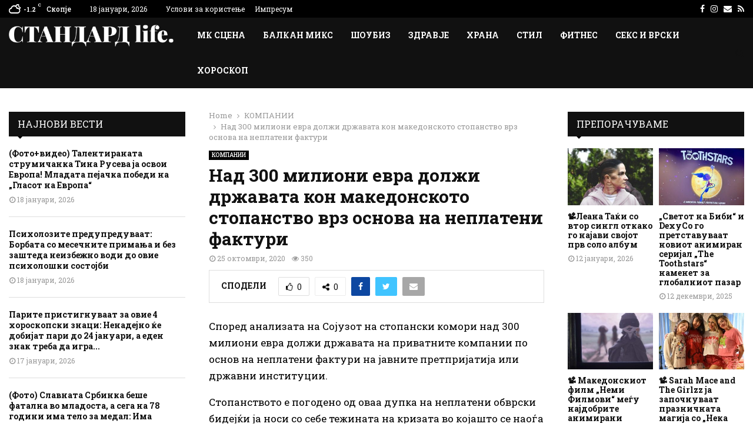

--- FILE ---
content_type: text/html; charset=UTF-8
request_url: https://standard.mk/kompanii/nad-300-milioni-evra-dolzhi-drzhavata-kon-makedonskoto-stopanstvo-vrz-osnova-na-neplateni-fakturi/
body_size: 29913
content:
<!DOCTYPE html>
<html lang="mk-MK">
<head>
	<meta charset="UTF-8">
		<meta name="viewport" content="width=device-width, initial-scale=1">
		<link rel="profile" href="http://gmpg.org/xfn/11">
	<meta name='robots' content='index, follow, max-image-preview:large, max-snippet:-1, max-video-preview:-1' />
	<style>img:is([sizes="auto" i], [sizes^="auto," i]) { contain-intrinsic-size: 3000px 1500px }</style>
	
	<!-- This site is optimized with the Yoast SEO plugin v26.4 - https://yoast.com/wordpress/plugins/seo/ -->
	<title>Над 300 милиони евра должи државата кон македонското стопанство врз основа на неплатени фактури - СТАНДАРД life</title>
	<link rel="canonical" href="https://standard.mk/kompanii/nad-300-milioni-evra-dolzhi-drzhavata-kon-makedonskoto-stopanstvo-vrz-osnova-na-neplateni-fakturi/" />
	<meta property="og:locale" content="mk_MK" />
	<meta property="og:type" content="article" />
	<meta property="og:title" content="Над 300 милиони евра должи државата кон македонското стопанство врз основа на неплатени фактури - СТАНДАРД life" />
	<meta property="og:description" content="Според анализата на Сојузот на стопански комори над 300 милиони евра должи државата на приватните компании по основ на неплатени фактури на јавните претпријатија или државни институции. Стопанството е погодено од оваа дупка на неплатени обврски бидејќи ја носи со себе тежината на кризата во којашто се наоѓа државата. „Не..." />
	<meta property="og:url" content="https://standard.mk/kompanii/nad-300-milioni-evra-dolzhi-drzhavata-kon-makedonskoto-stopanstvo-vrz-osnova-na-neplateni-fakturi/" />
	<meta property="og:site_name" content="СТАНДАРД life" />
	<meta property="article:published_time" content="2020-10-25T10:08:18+00:00" />
	<meta name="author" content="msp-admin" />
	<meta name="twitter:card" content="summary_large_image" />
	<meta name="twitter:label1" content="Written by" />
	<meta name="twitter:data1" content="msp-admin" />
	<script type="application/ld+json" class="yoast-schema-graph">{"@context":"https://schema.org","@graph":[{"@type":"Article","@id":"https://standard.mk/kompanii/nad-300-milioni-evra-dolzhi-drzhavata-kon-makedonskoto-stopanstvo-vrz-osnova-na-neplateni-fakturi/#article","isPartOf":{"@id":"https://standard.mk/kompanii/nad-300-milioni-evra-dolzhi-drzhavata-kon-makedonskoto-stopanstvo-vrz-osnova-na-neplateni-fakturi/"},"author":{"name":"msp-admin","@id":"https://standard.mk/#/schema/person/3b7004b65b403487e30f91b094fb5a31"},"headline":"Над 300 милиони евра должи државата кон македонското стопанство врз основа на неплатени фактури","datePublished":"2020-10-25T10:08:18+00:00","mainEntityOfPage":{"@id":"https://standard.mk/kompanii/nad-300-milioni-evra-dolzhi-drzhavata-kon-makedonskoto-stopanstvo-vrz-osnova-na-neplateni-fakturi/"},"wordCount":303,"publisher":{"@id":"https://standard.mk/#organization"},"image":{"@id":"https://standard.mk/kompanii/nad-300-milioni-evra-dolzhi-drzhavata-kon-makedonskoto-stopanstvo-vrz-osnova-na-neplateni-fakturi/#primaryimage"},"thumbnailUrl":"","keywords":["Македонија","неплатени фактури","препорачуваме","топ-вести"],"articleSection":["КОМПАНИИ"],"inLanguage":"mk-MK"},{"@type":"WebPage","@id":"https://standard.mk/kompanii/nad-300-milioni-evra-dolzhi-drzhavata-kon-makedonskoto-stopanstvo-vrz-osnova-na-neplateni-fakturi/","url":"https://standard.mk/kompanii/nad-300-milioni-evra-dolzhi-drzhavata-kon-makedonskoto-stopanstvo-vrz-osnova-na-neplateni-fakturi/","name":"Над 300 милиони евра должи државата кон македонското стопанство врз основа на неплатени фактури - СТАНДАРД life","isPartOf":{"@id":"https://standard.mk/#website"},"primaryImageOfPage":{"@id":"https://standard.mk/kompanii/nad-300-milioni-evra-dolzhi-drzhavata-kon-makedonskoto-stopanstvo-vrz-osnova-na-neplateni-fakturi/#primaryimage"},"image":{"@id":"https://standard.mk/kompanii/nad-300-milioni-evra-dolzhi-drzhavata-kon-makedonskoto-stopanstvo-vrz-osnova-na-neplateni-fakturi/#primaryimage"},"thumbnailUrl":"","datePublished":"2020-10-25T10:08:18+00:00","breadcrumb":{"@id":"https://standard.mk/kompanii/nad-300-milioni-evra-dolzhi-drzhavata-kon-makedonskoto-stopanstvo-vrz-osnova-na-neplateni-fakturi/#breadcrumb"},"inLanguage":"mk-MK","potentialAction":[{"@type":"ReadAction","target":["https://standard.mk/kompanii/nad-300-milioni-evra-dolzhi-drzhavata-kon-makedonskoto-stopanstvo-vrz-osnova-na-neplateni-fakturi/"]}]},{"@type":"ImageObject","inLanguage":"mk-MK","@id":"https://standard.mk/kompanii/nad-300-milioni-evra-dolzhi-drzhavata-kon-makedonskoto-stopanstvo-vrz-osnova-na-neplateni-fakturi/#primaryimage","url":"","contentUrl":""},{"@type":"BreadcrumbList","@id":"https://standard.mk/kompanii/nad-300-milioni-evra-dolzhi-drzhavata-kon-makedonskoto-stopanstvo-vrz-osnova-na-neplateni-fakturi/#breadcrumb","itemListElement":[{"@type":"ListItem","position":1,"name":"Home","item":"https://standard.mk/"},{"@type":"ListItem","position":2,"name":"Над 300 милиони евра должи државата кон македонското стопанство врз основа на неплатени фактури"}]},{"@type":"WebSite","@id":"https://standard.mk/#website","url":"https://standard.mk/","name":"СТАНДАРД life","description":"","publisher":{"@id":"https://standard.mk/#organization"},"potentialAction":[{"@type":"SearchAction","target":{"@type":"EntryPoint","urlTemplate":"https://standard.mk/?s={search_term_string}"},"query-input":{"@type":"PropertyValueSpecification","valueRequired":true,"valueName":"search_term_string"}}],"inLanguage":"mk-MK"},{"@type":"Organization","@id":"https://standard.mk/#organization","name":"СТАНДАРД life","url":"https://standard.mk/","logo":{"@type":"ImageObject","inLanguage":"mk-MK","@id":"https://standard.mk/#/schema/logo/image/","url":"https://standard.mk/wp-content/uploads/2023/07/standard-life-1.png","contentUrl":"https://standard.mk/wp-content/uploads/2023/07/standard-life-1.png","width":882,"height":117,"caption":"СТАНДАРД life"},"image":{"@id":"https://standard.mk/#/schema/logo/image/"}},{"@type":"Person","@id":"https://standard.mk/#/schema/person/3b7004b65b403487e30f91b094fb5a31","name":"msp-admin","image":{"@type":"ImageObject","inLanguage":"mk-MK","@id":"https://standard.mk/#/schema/person/image/","url":"https://secure.gravatar.com/avatar/46b5dde1b37252b9466169e91ad67155c4724af0a2d820362fd34e5d4266422e?s=96&d=mm&r=g","contentUrl":"https://secure.gravatar.com/avatar/46b5dde1b37252b9466169e91ad67155c4724af0a2d820362fd34e5d4266422e?s=96&d=mm&r=g","caption":"msp-admin"},"sameAs":["http://standard.mk"],"url":"https://standard.mk/author/msp-admin/"}]}</script>
	<!-- / Yoast SEO plugin. -->


<link rel='dns-prefetch' href='//fonts.googleapis.com' />
<link rel="alternate" type="application/rss+xml" title="СТАНДАРД life &raquo; Фид" href="https://standard.mk/feed/" />
<script type="text/javascript">
/* <![CDATA[ */
window._wpemojiSettings = {"baseUrl":"https:\/\/s.w.org\/images\/core\/emoji\/16.0.1\/72x72\/","ext":".png","svgUrl":"https:\/\/s.w.org\/images\/core\/emoji\/16.0.1\/svg\/","svgExt":".svg","source":{"concatemoji":"https:\/\/standard.mk\/wp-includes\/js\/wp-emoji-release.min.js?ver=6.8.3"}};
/*! This file is auto-generated */
!function(s,n){var o,i,e;function c(e){try{var t={supportTests:e,timestamp:(new Date).valueOf()};sessionStorage.setItem(o,JSON.stringify(t))}catch(e){}}function p(e,t,n){e.clearRect(0,0,e.canvas.width,e.canvas.height),e.fillText(t,0,0);var t=new Uint32Array(e.getImageData(0,0,e.canvas.width,e.canvas.height).data),a=(e.clearRect(0,0,e.canvas.width,e.canvas.height),e.fillText(n,0,0),new Uint32Array(e.getImageData(0,0,e.canvas.width,e.canvas.height).data));return t.every(function(e,t){return e===a[t]})}function u(e,t){e.clearRect(0,0,e.canvas.width,e.canvas.height),e.fillText(t,0,0);for(var n=e.getImageData(16,16,1,1),a=0;a<n.data.length;a++)if(0!==n.data[a])return!1;return!0}function f(e,t,n,a){switch(t){case"flag":return n(e,"\ud83c\udff3\ufe0f\u200d\u26a7\ufe0f","\ud83c\udff3\ufe0f\u200b\u26a7\ufe0f")?!1:!n(e,"\ud83c\udde8\ud83c\uddf6","\ud83c\udde8\u200b\ud83c\uddf6")&&!n(e,"\ud83c\udff4\udb40\udc67\udb40\udc62\udb40\udc65\udb40\udc6e\udb40\udc67\udb40\udc7f","\ud83c\udff4\u200b\udb40\udc67\u200b\udb40\udc62\u200b\udb40\udc65\u200b\udb40\udc6e\u200b\udb40\udc67\u200b\udb40\udc7f");case"emoji":return!a(e,"\ud83e\udedf")}return!1}function g(e,t,n,a){var r="undefined"!=typeof WorkerGlobalScope&&self instanceof WorkerGlobalScope?new OffscreenCanvas(300,150):s.createElement("canvas"),o=r.getContext("2d",{willReadFrequently:!0}),i=(o.textBaseline="top",o.font="600 32px Arial",{});return e.forEach(function(e){i[e]=t(o,e,n,a)}),i}function t(e){var t=s.createElement("script");t.src=e,t.defer=!0,s.head.appendChild(t)}"undefined"!=typeof Promise&&(o="wpEmojiSettingsSupports",i=["flag","emoji"],n.supports={everything:!0,everythingExceptFlag:!0},e=new Promise(function(e){s.addEventListener("DOMContentLoaded",e,{once:!0})}),new Promise(function(t){var n=function(){try{var e=JSON.parse(sessionStorage.getItem(o));if("object"==typeof e&&"number"==typeof e.timestamp&&(new Date).valueOf()<e.timestamp+604800&&"object"==typeof e.supportTests)return e.supportTests}catch(e){}return null}();if(!n){if("undefined"!=typeof Worker&&"undefined"!=typeof OffscreenCanvas&&"undefined"!=typeof URL&&URL.createObjectURL&&"undefined"!=typeof Blob)try{var e="postMessage("+g.toString()+"("+[JSON.stringify(i),f.toString(),p.toString(),u.toString()].join(",")+"));",a=new Blob([e],{type:"text/javascript"}),r=new Worker(URL.createObjectURL(a),{name:"wpTestEmojiSupports"});return void(r.onmessage=function(e){c(n=e.data),r.terminate(),t(n)})}catch(e){}c(n=g(i,f,p,u))}t(n)}).then(function(e){for(var t in e)n.supports[t]=e[t],n.supports.everything=n.supports.everything&&n.supports[t],"flag"!==t&&(n.supports.everythingExceptFlag=n.supports.everythingExceptFlag&&n.supports[t]);n.supports.everythingExceptFlag=n.supports.everythingExceptFlag&&!n.supports.flag,n.DOMReady=!1,n.readyCallback=function(){n.DOMReady=!0}}).then(function(){return e}).then(function(){var e;n.supports.everything||(n.readyCallback(),(e=n.source||{}).concatemoji?t(e.concatemoji):e.wpemoji&&e.twemoji&&(t(e.twemoji),t(e.wpemoji)))}))}((window,document),window._wpemojiSettings);
/* ]]> */
</script>

<style id='wp-emoji-styles-inline-css' type='text/css'>

	img.wp-smiley, img.emoji {
		display: inline !important;
		border: none !important;
		box-shadow: none !important;
		height: 1em !important;
		width: 1em !important;
		margin: 0 0.07em !important;
		vertical-align: -0.1em !important;
		background: none !important;
		padding: 0 !important;
	}
</style>
<link rel='stylesheet' id='wp-block-library-css' href='https://standard.mk/wp-includes/css/dist/block-library/style.min.css?ver=6.8.3' type='text/css' media='all' />
<style id='wp-block-library-theme-inline-css' type='text/css'>
.wp-block-audio :where(figcaption){color:#555;font-size:13px;text-align:center}.is-dark-theme .wp-block-audio :where(figcaption){color:#ffffffa6}.wp-block-audio{margin:0 0 1em}.wp-block-code{border:1px solid #ccc;border-radius:4px;font-family:Menlo,Consolas,monaco,monospace;padding:.8em 1em}.wp-block-embed :where(figcaption){color:#555;font-size:13px;text-align:center}.is-dark-theme .wp-block-embed :where(figcaption){color:#ffffffa6}.wp-block-embed{margin:0 0 1em}.blocks-gallery-caption{color:#555;font-size:13px;text-align:center}.is-dark-theme .blocks-gallery-caption{color:#ffffffa6}:root :where(.wp-block-image figcaption){color:#555;font-size:13px;text-align:center}.is-dark-theme :root :where(.wp-block-image figcaption){color:#ffffffa6}.wp-block-image{margin:0 0 1em}.wp-block-pullquote{border-bottom:4px solid;border-top:4px solid;color:currentColor;margin-bottom:1.75em}.wp-block-pullquote cite,.wp-block-pullquote footer,.wp-block-pullquote__citation{color:currentColor;font-size:.8125em;font-style:normal;text-transform:uppercase}.wp-block-quote{border-left:.25em solid;margin:0 0 1.75em;padding-left:1em}.wp-block-quote cite,.wp-block-quote footer{color:currentColor;font-size:.8125em;font-style:normal;position:relative}.wp-block-quote:where(.has-text-align-right){border-left:none;border-right:.25em solid;padding-left:0;padding-right:1em}.wp-block-quote:where(.has-text-align-center){border:none;padding-left:0}.wp-block-quote.is-large,.wp-block-quote.is-style-large,.wp-block-quote:where(.is-style-plain){border:none}.wp-block-search .wp-block-search__label{font-weight:700}.wp-block-search__button{border:1px solid #ccc;padding:.375em .625em}:where(.wp-block-group.has-background){padding:1.25em 2.375em}.wp-block-separator.has-css-opacity{opacity:.4}.wp-block-separator{border:none;border-bottom:2px solid;margin-left:auto;margin-right:auto}.wp-block-separator.has-alpha-channel-opacity{opacity:1}.wp-block-separator:not(.is-style-wide):not(.is-style-dots){width:100px}.wp-block-separator.has-background:not(.is-style-dots){border-bottom:none;height:1px}.wp-block-separator.has-background:not(.is-style-wide):not(.is-style-dots){height:2px}.wp-block-table{margin:0 0 1em}.wp-block-table td,.wp-block-table th{word-break:normal}.wp-block-table :where(figcaption){color:#555;font-size:13px;text-align:center}.is-dark-theme .wp-block-table :where(figcaption){color:#ffffffa6}.wp-block-video :where(figcaption){color:#555;font-size:13px;text-align:center}.is-dark-theme .wp-block-video :where(figcaption){color:#ffffffa6}.wp-block-video{margin:0 0 1em}:root :where(.wp-block-template-part.has-background){margin-bottom:0;margin-top:0;padding:1.25em 2.375em}
</style>
<style id='classic-theme-styles-inline-css' type='text/css'>
/*! This file is auto-generated */
.wp-block-button__link{color:#fff;background-color:#32373c;border-radius:9999px;box-shadow:none;text-decoration:none;padding:calc(.667em + 2px) calc(1.333em + 2px);font-size:1.125em}.wp-block-file__button{background:#32373c;color:#fff;text-decoration:none}
</style>
<style id='global-styles-inline-css' type='text/css'>
:root{--wp--preset--aspect-ratio--square: 1;--wp--preset--aspect-ratio--4-3: 4/3;--wp--preset--aspect-ratio--3-4: 3/4;--wp--preset--aspect-ratio--3-2: 3/2;--wp--preset--aspect-ratio--2-3: 2/3;--wp--preset--aspect-ratio--16-9: 16/9;--wp--preset--aspect-ratio--9-16: 9/16;--wp--preset--color--black: #000000;--wp--preset--color--cyan-bluish-gray: #abb8c3;--wp--preset--color--white: #ffffff;--wp--preset--color--pale-pink: #f78da7;--wp--preset--color--vivid-red: #cf2e2e;--wp--preset--color--luminous-vivid-orange: #ff6900;--wp--preset--color--luminous-vivid-amber: #fcb900;--wp--preset--color--light-green-cyan: #7bdcb5;--wp--preset--color--vivid-green-cyan: #00d084;--wp--preset--color--pale-cyan-blue: #8ed1fc;--wp--preset--color--vivid-cyan-blue: #0693e3;--wp--preset--color--vivid-purple: #9b51e0;--wp--preset--gradient--vivid-cyan-blue-to-vivid-purple: linear-gradient(135deg,rgba(6,147,227,1) 0%,rgb(155,81,224) 100%);--wp--preset--gradient--light-green-cyan-to-vivid-green-cyan: linear-gradient(135deg,rgb(122,220,180) 0%,rgb(0,208,130) 100%);--wp--preset--gradient--luminous-vivid-amber-to-luminous-vivid-orange: linear-gradient(135deg,rgba(252,185,0,1) 0%,rgba(255,105,0,1) 100%);--wp--preset--gradient--luminous-vivid-orange-to-vivid-red: linear-gradient(135deg,rgba(255,105,0,1) 0%,rgb(207,46,46) 100%);--wp--preset--gradient--very-light-gray-to-cyan-bluish-gray: linear-gradient(135deg,rgb(238,238,238) 0%,rgb(169,184,195) 100%);--wp--preset--gradient--cool-to-warm-spectrum: linear-gradient(135deg,rgb(74,234,220) 0%,rgb(151,120,209) 20%,rgb(207,42,186) 40%,rgb(238,44,130) 60%,rgb(251,105,98) 80%,rgb(254,248,76) 100%);--wp--preset--gradient--blush-light-purple: linear-gradient(135deg,rgb(255,206,236) 0%,rgb(152,150,240) 100%);--wp--preset--gradient--blush-bordeaux: linear-gradient(135deg,rgb(254,205,165) 0%,rgb(254,45,45) 50%,rgb(107,0,62) 100%);--wp--preset--gradient--luminous-dusk: linear-gradient(135deg,rgb(255,203,112) 0%,rgb(199,81,192) 50%,rgb(65,88,208) 100%);--wp--preset--gradient--pale-ocean: linear-gradient(135deg,rgb(255,245,203) 0%,rgb(182,227,212) 50%,rgb(51,167,181) 100%);--wp--preset--gradient--electric-grass: linear-gradient(135deg,rgb(202,248,128) 0%,rgb(113,206,126) 100%);--wp--preset--gradient--midnight: linear-gradient(135deg,rgb(2,3,129) 0%,rgb(40,116,252) 100%);--wp--preset--font-size--small: 14px;--wp--preset--font-size--medium: 20px;--wp--preset--font-size--large: 32px;--wp--preset--font-size--x-large: 42px;--wp--preset--font-size--normal: 16px;--wp--preset--font-size--huge: 42px;--wp--preset--spacing--20: 0.44rem;--wp--preset--spacing--30: 0.67rem;--wp--preset--spacing--40: 1rem;--wp--preset--spacing--50: 1.5rem;--wp--preset--spacing--60: 2.25rem;--wp--preset--spacing--70: 3.38rem;--wp--preset--spacing--80: 5.06rem;--wp--preset--shadow--natural: 6px 6px 9px rgba(0, 0, 0, 0.2);--wp--preset--shadow--deep: 12px 12px 50px rgba(0, 0, 0, 0.4);--wp--preset--shadow--sharp: 6px 6px 0px rgba(0, 0, 0, 0.2);--wp--preset--shadow--outlined: 6px 6px 0px -3px rgba(255, 255, 255, 1), 6px 6px rgba(0, 0, 0, 1);--wp--preset--shadow--crisp: 6px 6px 0px rgba(0, 0, 0, 1);}:where(.is-layout-flex){gap: 0.5em;}:where(.is-layout-grid){gap: 0.5em;}body .is-layout-flex{display: flex;}.is-layout-flex{flex-wrap: wrap;align-items: center;}.is-layout-flex > :is(*, div){margin: 0;}body .is-layout-grid{display: grid;}.is-layout-grid > :is(*, div){margin: 0;}:where(.wp-block-columns.is-layout-flex){gap: 2em;}:where(.wp-block-columns.is-layout-grid){gap: 2em;}:where(.wp-block-post-template.is-layout-flex){gap: 1.25em;}:where(.wp-block-post-template.is-layout-grid){gap: 1.25em;}.has-black-color{color: var(--wp--preset--color--black) !important;}.has-cyan-bluish-gray-color{color: var(--wp--preset--color--cyan-bluish-gray) !important;}.has-white-color{color: var(--wp--preset--color--white) !important;}.has-pale-pink-color{color: var(--wp--preset--color--pale-pink) !important;}.has-vivid-red-color{color: var(--wp--preset--color--vivid-red) !important;}.has-luminous-vivid-orange-color{color: var(--wp--preset--color--luminous-vivid-orange) !important;}.has-luminous-vivid-amber-color{color: var(--wp--preset--color--luminous-vivid-amber) !important;}.has-light-green-cyan-color{color: var(--wp--preset--color--light-green-cyan) !important;}.has-vivid-green-cyan-color{color: var(--wp--preset--color--vivid-green-cyan) !important;}.has-pale-cyan-blue-color{color: var(--wp--preset--color--pale-cyan-blue) !important;}.has-vivid-cyan-blue-color{color: var(--wp--preset--color--vivid-cyan-blue) !important;}.has-vivid-purple-color{color: var(--wp--preset--color--vivid-purple) !important;}.has-black-background-color{background-color: var(--wp--preset--color--black) !important;}.has-cyan-bluish-gray-background-color{background-color: var(--wp--preset--color--cyan-bluish-gray) !important;}.has-white-background-color{background-color: var(--wp--preset--color--white) !important;}.has-pale-pink-background-color{background-color: var(--wp--preset--color--pale-pink) !important;}.has-vivid-red-background-color{background-color: var(--wp--preset--color--vivid-red) !important;}.has-luminous-vivid-orange-background-color{background-color: var(--wp--preset--color--luminous-vivid-orange) !important;}.has-luminous-vivid-amber-background-color{background-color: var(--wp--preset--color--luminous-vivid-amber) !important;}.has-light-green-cyan-background-color{background-color: var(--wp--preset--color--light-green-cyan) !important;}.has-vivid-green-cyan-background-color{background-color: var(--wp--preset--color--vivid-green-cyan) !important;}.has-pale-cyan-blue-background-color{background-color: var(--wp--preset--color--pale-cyan-blue) !important;}.has-vivid-cyan-blue-background-color{background-color: var(--wp--preset--color--vivid-cyan-blue) !important;}.has-vivid-purple-background-color{background-color: var(--wp--preset--color--vivid-purple) !important;}.has-black-border-color{border-color: var(--wp--preset--color--black) !important;}.has-cyan-bluish-gray-border-color{border-color: var(--wp--preset--color--cyan-bluish-gray) !important;}.has-white-border-color{border-color: var(--wp--preset--color--white) !important;}.has-pale-pink-border-color{border-color: var(--wp--preset--color--pale-pink) !important;}.has-vivid-red-border-color{border-color: var(--wp--preset--color--vivid-red) !important;}.has-luminous-vivid-orange-border-color{border-color: var(--wp--preset--color--luminous-vivid-orange) !important;}.has-luminous-vivid-amber-border-color{border-color: var(--wp--preset--color--luminous-vivid-amber) !important;}.has-light-green-cyan-border-color{border-color: var(--wp--preset--color--light-green-cyan) !important;}.has-vivid-green-cyan-border-color{border-color: var(--wp--preset--color--vivid-green-cyan) !important;}.has-pale-cyan-blue-border-color{border-color: var(--wp--preset--color--pale-cyan-blue) !important;}.has-vivid-cyan-blue-border-color{border-color: var(--wp--preset--color--vivid-cyan-blue) !important;}.has-vivid-purple-border-color{border-color: var(--wp--preset--color--vivid-purple) !important;}.has-vivid-cyan-blue-to-vivid-purple-gradient-background{background: var(--wp--preset--gradient--vivid-cyan-blue-to-vivid-purple) !important;}.has-light-green-cyan-to-vivid-green-cyan-gradient-background{background: var(--wp--preset--gradient--light-green-cyan-to-vivid-green-cyan) !important;}.has-luminous-vivid-amber-to-luminous-vivid-orange-gradient-background{background: var(--wp--preset--gradient--luminous-vivid-amber-to-luminous-vivid-orange) !important;}.has-luminous-vivid-orange-to-vivid-red-gradient-background{background: var(--wp--preset--gradient--luminous-vivid-orange-to-vivid-red) !important;}.has-very-light-gray-to-cyan-bluish-gray-gradient-background{background: var(--wp--preset--gradient--very-light-gray-to-cyan-bluish-gray) !important;}.has-cool-to-warm-spectrum-gradient-background{background: var(--wp--preset--gradient--cool-to-warm-spectrum) !important;}.has-blush-light-purple-gradient-background{background: var(--wp--preset--gradient--blush-light-purple) !important;}.has-blush-bordeaux-gradient-background{background: var(--wp--preset--gradient--blush-bordeaux) !important;}.has-luminous-dusk-gradient-background{background: var(--wp--preset--gradient--luminous-dusk) !important;}.has-pale-ocean-gradient-background{background: var(--wp--preset--gradient--pale-ocean) !important;}.has-electric-grass-gradient-background{background: var(--wp--preset--gradient--electric-grass) !important;}.has-midnight-gradient-background{background: var(--wp--preset--gradient--midnight) !important;}.has-small-font-size{font-size: var(--wp--preset--font-size--small) !important;}.has-medium-font-size{font-size: var(--wp--preset--font-size--medium) !important;}.has-large-font-size{font-size: var(--wp--preset--font-size--large) !important;}.has-x-large-font-size{font-size: var(--wp--preset--font-size--x-large) !important;}
:where(.wp-block-post-template.is-layout-flex){gap: 1.25em;}:where(.wp-block-post-template.is-layout-grid){gap: 1.25em;}
:where(.wp-block-columns.is-layout-flex){gap: 2em;}:where(.wp-block-columns.is-layout-grid){gap: 2em;}
:root :where(.wp-block-pullquote){font-size: 1.5em;line-height: 1.6;}
</style>
<link rel='stylesheet' id='pencisc-css' href='https://standard.mk/wp-content/plugins/penci-framework/assets/css/single-shortcode.css?ver=6.8.3' type='text/css' media='all' />
<link rel='stylesheet' id='parent-style-css' href='https://standard.mk/wp-content/themes/pennews/style.css?ver=6.8.3' type='text/css' media='all' />
<link rel='stylesheet' id='penci-style-child-css' href='https://standard.mk/wp-content/themes/pennews-child/style.css?ver=1.0.0' type='text/css' media='all' />
<link rel='stylesheet' id='penci-font-awesome-css' href='https://standard.mk/wp-content/themes/pennews/css/font-awesome.min.css?ver=4.5.2' type='text/css' media='all' />
<link rel='stylesheet' id='penci-fonts-css' href='//fonts.googleapis.com/css?family=Roboto%3A300%2C300italic%2C400%2C400italic%2C500%2C500italic%2C700%2C700italic%2C800%2C800italic%7CMukta+Vaani%3A300%2C300italic%2C400%2C400italic%2C500%2C500italic%2C700%2C700italic%2C800%2C800italic%7COswald%3A300%2C300italic%2C400%2C400italic%2C500%2C500italic%2C700%2C700italic%2C800%2C800italic%7CTeko%3A300%2C300italic%2C400%2C400italic%2C500%2C500italic%2C700%2C700italic%2C800%2C800italic%7CRoboto+Slab%3A300%2C300italic%2C400%2C400italic%2C500%2C500italic%2C700%2C700italic%2C800%2C800italic%3A300%2C300italic%2C400%2C400italic%2C500%2C500italic%2C700%2C700italic%2C800%2C800italic%26subset%3Dcyrillic%2Ccyrillic-ext%2Cgreek%2Cgreek-ext%2Clatin-ext' type='text/css' media='all' />
<link rel='stylesheet' id='penci-style-css' href='https://standard.mk/wp-content/themes/pennews-child/style.css?ver=6.7.4' type='text/css' media='all' />
<style id='penci-style-inline-css' type='text/css'>
.penci-block-vc.style-title-13:not(.footer-widget).style-title-center .penci-block-heading {border-right: 10px solid transparent; border-left: 10px solid transparent; }.site-branding h1, .site-branding h2 {margin: 0;}.penci-schema-markup { display: none !important; }.penci-entry-media .twitter-video { max-width: none !important; margin: 0 !important; }.penci-entry-media .fb-video { margin-bottom: 0; }.penci-entry-media .post-format-meta > iframe { vertical-align: top; }.penci-single-style-6 .penci-entry-media-top.penci-video-format-dailymotion:after, .penci-single-style-6 .penci-entry-media-top.penci-video-format-facebook:after, .penci-single-style-6 .penci-entry-media-top.penci-video-format-vimeo:after, .penci-single-style-6 .penci-entry-media-top.penci-video-format-twitter:after, .penci-single-style-7 .penci-entry-media-top.penci-video-format-dailymotion:after, .penci-single-style-7 .penci-entry-media-top.penci-video-format-facebook:after, .penci-single-style-7 .penci-entry-media-top.penci-video-format-vimeo:after, .penci-single-style-7 .penci-entry-media-top.penci-video-format-twitter:after { content: none; } .penci-single-style-5 .penci-entry-media.penci-video-format-dailymotion:after, .penci-single-style-5 .penci-entry-media.penci-video-format-facebook:after, .penci-single-style-5 .penci-entry-media.penci-video-format-vimeo:after, .penci-single-style-5 .penci-entry-media.penci-video-format-twitter:after { content: none; }@media screen and (max-width: 960px) { .penci-insta-thumb ul.thumbnails.penci_col_5 li, .penci-insta-thumb ul.thumbnails.penci_col_6 li { width: 33.33% !important; } .penci-insta-thumb ul.thumbnails.penci_col_7 li, .penci-insta-thumb ul.thumbnails.penci_col_8 li, .penci-insta-thumb ul.thumbnails.penci_col_9 li, .penci-insta-thumb ul.thumbnails.penci_col_10 li { width: 25% !important; } }.site-header.header--s12 .penci-menu-toggle-wapper,.site-header.header--s12 .header__social-search { flex: 1; }.site-header.header--s5 .site-branding {  padding-right: 0;margin-right: 40px; }.penci-block_37 .penci_post-meta { padding-top: 8px; }.penci-block_37 .penci-post-excerpt + .penci_post-meta { padding-top: 0; }.penci-hide-text-votes { display: none; }.penci-usewr-review {  border-top: 1px solid #ececec; }.penci-review-score {top: 5px; position: relative; }.penci-social-counter.penci-social-counter--style-3 .penci-social__empty a, .penci-social-counter.penci-social-counter--style-4 .penci-social__empty a, .penci-social-counter.penci-social-counter--style-5 .penci-social__empty a, .penci-social-counter.penci-social-counter--style-6 .penci-social__empty a { display: flex; justify-content: center; align-items: center; }.penci-block-error { padding: 0 20px 20px; }@media screen and (min-width: 1240px){ .penci_dis_padding_bw .penci-content-main.penci-col-4:nth-child(3n+2) { padding-right: 15px; padding-left: 15px; }}.bos_searchbox_widget_class.penci-vc-column-1 #flexi_searchbox #b_searchboxInc .b_submitButton_wrapper{ padding-top: 10px; padding-bottom: 10px; }.mfp-image-holder .mfp-close, .mfp-iframe-holder .mfp-close { background: transparent; border-color: transparent; }h1, h2, h3, h4, h5, h6,.error404 .page-title,
		.error404 .penci-block-vc .penci-block__title, .footer__bottom.style-2 .block-title {font-family: 'Roboto Slab', serif}h1, h2, h3, h4, h5, h6,.error404 .page-title,
		 .error404 .penci-block-vc .penci-block__title, .product_list_widget .product-title, .footer__bottom.style-2 .block-title {font-weight: 600}.penci-block-vc .penci-block__title, .penci-menu-hbg .penci-block-vc .penci-block__title, .penci-menu-hbg-widgets .menu-hbg-title{ font-family:'Roboto Slab', serif; }.penci-block-vc .penci-block__title, .penci-menu-hbg .penci-block-vc .penci-block__title, .penci-menu-hbg-widgets .menu-hbg-title{ font-weight:600; }body, button, input, select, textarea,.penci-post-subtitle,.woocommerce ul.products li.product .button,#site-navigation .penci-megamenu .penci-mega-thumbnail .mega-cat-name{font-family: 'Roboto Slab', serif}.single .entry-content,.page .entry-content{ font-size:17px; }.penci-topbar a:hover , .penci-topbar ul li a:hover{ color:#b92025 !important; }.site-header .site-branding a,.header__top .site-branding a{ transform: translateY( 10px ); }.site-header .site-branding .site-title,.header__top .site-branding .site-title{ padding-bottom:4px !important; }.header--s5 .site-branding,.header--s5 .site-branding img {max-width: 280px !important;overflow: hidden; }.site-description{ font-family: 'Roboto Slab', serif;font-weight: 600; }.main-navigation a,.mobile-sidebar .primary-menu-mobile li a, .penci-menu-hbg .primary-menu-mobile li a{ font-family: 'Roboto Slab', serif; }.main-navigation a,.mobile-sidebar .primary-menu-mobile li a, .penci-menu-hbg .primary-menu-mobile li a{ font-weight: bold; }.main-navigation > ul:not(.children) > li > a{ font-size: 14px; }.penci-post-pagination h5{ font-size:16px; }.penci-post-related .item-related h4{ font-size:14px; }.single .penci-single-featured-img{ padding-top: 66.6667% !important; }.penci-block-vc-pag  .penci-archive__list_posts .penci-post-item .entry-title{ font-size:20px; }.penci-block-vc-pag  .penci-archive__list_posts .penci-post-item .entry-title{ font-weight:normal; }.penci-pmore-link .more-link{ font-family:'Roboto Slab', serif;font-weight:600; }.penci-block-vc-pag .penci-pmore-link .more-link{ font-family:'Roboto Slab', serif;font-weight:600; }.penci-menu-hbg-widgets .menu-hbg-title { font-family:'Roboto Slab', serif }
		.woocommerce div.product .related > h2,.woocommerce div.product .upsells > h2,
		.post-title-box .post-box-title,.site-content #respond h3,.site-content .widget-title,
		.site-content .widgettitle,
		body.page-template-full-width.page-paged-2 .site-content .widget.penci-block-vc .penci-block__title,
		body:not( .page-template-full-width ) .site-content .widget.penci-block-vc .penci-block__title{ font-size:16px !important;font-weight:normal !important;font-family:'Roboto Slab', serif !important; }.footer__bottom  .footer__logo a{font-size: 280px !important;}.site-footer .penci-block-vc .penci-block__title{ font-size:16px;font-weight:normal;font-family:'Roboto Slab', serif; }.footer__bottom.style-2 .block-title{ font-size:18px !important;}.footer__logo a,.footer__logo img{ max-width:280px;}body{ background-color: #fff; }.penci_dis_padding_bw .penci-block-vc.style-title-11:not(.footer-widget) .penci-block__title a,
		.penci_dis_padding_bw .penci-block-vc.style-title-11:not(.footer-widget) .penci-block__title span, 
		.penci_dis_padding_bw .penci-block-vc.style-title-11:not(.footer-widget) .penci-subcat-filter, 
		.penci_dis_padding_bw .penci-block-vc.style-title-11:not(.footer-widget) .penci-slider-nav{ background-color:#ffffff; }body, input, select, textarea,
			.widget.widget_display_replies li, .widget.widget_display_topics li,
			.widget ul li,
			.error404 .page-title,
			.entry-content .penci-recipe-heading h2,
			.entry-content .penci-recipe-title,
			#respond h3,.penci-review-text,#respond textarea, .wpcf7 textarea,
			.woocommerce .woocommerce-product-search input[type="search"],
			.woocommerce nav.woocommerce-pagination ul li a, .woocommerce nav.woocommerce-pagination ul li span,
			.woocommerce table.shop_table th,
			.woocommerce-page form .form-row .input-text,
			.select2-container--default .select2-selection--single .select2-selection__rendered,
			#respond label, .wpcf7 label,
			.mc4wp-form,
			#bbpress-forums li.bbp-body ul.forum li.bbp-forum-topic-count, #bbpress-forums li.bbp-body ul.forum li.bbp-forum-reply-count,
			#bbpress-forums li.bbp-body ul.forum li.bbp-forum-freshness, #bbpress-forums li.bbp-body ul.forum li.bbp-forum-freshness a, 
			#bbpress-forums li.bbp-body ul.topic li.bbp-forum-topic-count, #bbpress-forums li.bbp-body ul.topic li.bbp-topic-voice-count,
			#bbpress-forums li.bbp-body ul.topic li.bbp-forum-reply-count, #bbpress-forums li.bbp-body ul.topic li.bbp-topic-freshness > a,
			#bbpress-forums li.bbp-body ul.topic li.bbp-topic-freshness, #bbpress-forums li.bbp-body ul.topic li.bbp-topic-reply-count,
			div.bbp-template-notice, div.indicator-hint,
			#bbpress-forums fieldset.bbp-form legend,
			.entry-content code, .wpb_text_column code, .entry-content blockquote.wp-block-quote p, .entry-content blockquote.wp-block-quote p,
			.penci_dark_layout blockquote.style-3, .penci_dark_layout blockquote.style-3 p,
			.penci_dark_layout blockquote.style-2,.penci_dark_layout blockquote.style-2 p,
			.wpb_text_column blockquote.wp-block-quote p, .wpb_text_column blockquote.wp-block-quote p,
			.widget.widget_display_views li, .widget.widget_display_forums li, .widget.widget_layered_nav li,
			.widget.widget_product_categories li, .widget.widget_categories li, .widget.widget_archive li,
			.widget.widget_pages li, .widget.widget_meta li, .wp-block-pullquote{ color:#000000 }
		.penci-ajax-search-results .ajax-loading:before,
		.show-search .show-search__content,
		div.bbp-template-notice, div.indicator-hint,	
		.widget select,select, pre,.wpb_text_column,
		.single .penci-content-post, .page .penci-content-post,
		.forum-archive .penci-content-post,
		.penci-block-vc,.penci-archive__content,.error404 .not-found,.ajax-loading:before{ background-color:#ffffff }
		.penci-block-vc.style-title-11:not(.footer-widget) .penci-block__title a,
		.penci-block-vc.style-title-11:not(.footer-widget) .penci-block__title span, 
		.penci-block-vc.style-title-11:not(.footer-widget) .penci-subcat-filter, 
		.penci-block-vc.style-title-11:not(.footer-widget) .penci-slider-nav{ background-color:#ffffff }.penci-archive .entry-meta,.penci-archive .entry-meta a,

			.penci-inline-related-posts .penci_post-meta, .penci__general-meta .penci_post-meta, 
			.penci-block_video.style-1 .penci_post-meta, .penci-block_video.style-7 .penci_post-meta,
			.penci_breadcrumbs a, .penci_breadcrumbs span,.penci_breadcrumbs i,
			.error404 .page-content,
			.woocommerce .comment-form p.stars a,
			.woocommerce .woocommerce-ordering, .woocommerce .woocommerce-result-count,
			.woocommerce #reviews #comments ol.commentlist li .comment-text .meta,
			.penci-entry-meta,#wp-calendar caption,.penci-post-pagination span,
			.penci-archive .entry-meta span{ color:#999999 }
		.site-main .element-media-controls a, .entry-content .element-media-controls a,
		    .penci-portfolio-below_img .inner-item-portfolio .portfolio-desc h3,
			.post-entry .penci-portfolio-filter ul li a, .penci-portfolio-filter ul li a,
			.widget_display_stats dt, .widget_display_stats dd,
			#wp-calendar tbody td a,
			.widget.widget_display_replies a,
			.post-entry .penci-portfolio-filter ul li.active a, .penci-portfolio-filter ul li.active a,
			.woocommerce div.product .woocommerce-tabs ul.tabs li a,
			.woocommerce ul.products li.product h3, .woocommerce ul.products li.product .woocommerce-loop-product__title,
			.woocommerce table.shop_table td.product-name a,
			input[type="text"], input[type="email"], input[type="url"], input[type="password"],
			input[type="search"], input[type="number"], input[type="tel"], input[type="range"], input[type="date"],
			input[type="month"], input[type="week"], input[type="time"], input[type="datetime"], input[type="datetime-local"], input[type="color"], textarea,
			.error404 .page-content .search-form .search-submit,.penci-no-results .search-form .search-submit,.error404 .page-content a,
			a,.widget a,.penci-block-vc .penci-block__title a, .penci-block-vc .penci-block__title span,
			.penci-page-title, .penci-entry-title,.woocommerce .page-title,
			.penci-recipe-index-wrap .penci-recipe-index-title a,
			.penci-social-buttons .penci-social-share-text,
			.woocommerce div.product .product_title,
			.penci-post-pagination h5 a,
			.woocommerce div.product .woocommerce-tabs .panel > h2:first-child, .woocommerce div.product .woocommerce-tabs .panel #reviews #comments h2,
			.woocommerce div.product .woocommerce-tabs .panel #respond .comment-reply-title,
			.woocommerce #reviews #comments ol.commentlist li .comment-text .meta strong,
			.woocommerce div.product .related > h2, .woocommerce div.product .upsells > h2,
			.penci-author-content .author-social,
			.forum-archive .penci-entry-title,
			#bbpress-forums li.bbp-body ul.forum li.bbp-forum-info a,
			.woocommerce div.product .entry-summary div[itemprop="description"] h2, .woocommerce div.product .woocommerce-tabs #tab-description h2,
			.widget.widget_recent_entries li a, .widget.widget_recent_comments li a, .widget.widget_meta li a,
			.penci-pagination:not(.penci-ajax-more) a, .penci-pagination:not(.penci-ajax-more) span{ color:#111111 }div.wpforms-container .wpforms-form input[type=date],div.wpforms-container .wpforms-form input[type=datetime],div.wpforms-container .wpforms-form input[type=datetime-local],div.wpforms-container .wpforms-form input[type=email],div.wpforms-container .wpforms-form input[type=month],div.wpforms-container .wpforms-form input[type=number],div.wpforms-container .wpforms-form input[type=password],div.wpforms-container .wpforms-form input[type=range],div.wpforms-container .wpforms-form input[type=search],div.wpforms-container .wpforms-form input[type=tel],div.wpforms-container .wpforms-form input[type=text],div.wpforms-container .wpforms-form input[type=time],div.wpforms-container .wpforms-form input[type=url],div.wpforms-container .wpforms-form input[type=week],div.wpforms-container .wpforms-form select,div.wpforms-container .wpforms-form textarea{ color: #111111 }
		h1, h2, h3, h4, h5, h6,.penci-userreview-author,.penci-review-metas .penci-review-meta i,
		.entry-content h1, .entry-content h2, .entry-content h3, .entry-content h4,
		.entry-content h5, .entry-content h6, .comment-content h1, .comment-content h2,
		.comment-content h3, .comment-content h4, .comment-content h5, .comment-content h6,
		.penci-inline-related-posts .penci-irp-heading{ color:#111111 }.site-main .frontend-form-container .element-media-file,.site-main .frontend-form-container .element-media,.site-main .frontend-item-container .select2.select2-container .select2-selection.select-with-search-container,.site-main .frontend-item-container input[type="text"],.site-main .frontend-item-container input[type="email"],.site-main .frontend-item-container input[type="url"],.site-main .frontend-item-container textarea,.site-main .frontend-item-container select{ border-color: #dedede }
			.site-header,
			.buddypress-wrap .select-wrap,
			.penci-post-blog-classic,
			.activity-list.bp-list,
			.penci-team_memebers .penci-team_item__content,
			.penci-author-box-wrap,
			.about-widget .about-me-heading:before,
			#buddypress .wp-editor-container,
			#bbpress-forums .bbp-forums-list,
			div.bbp-forum-header, div.bbp-topic-header, div.bbp-reply-header,
			.activity-list li.bbp_topic_create .activity-content .activity-inner,
			.rtl .activity-list li.bbp_reply_create .activity-content .activity-inner,
			#drag-drop-area,
			.bp-avatar-nav ul.avatar-nav-items li.current,
			.bp-avatar-nav ul,
			.site-main .bbp-pagination-links a, .site-main .bbp-pagination-links span.current,
			.bbpress  .wp-editor-container,
			.penci-ajax-search-results-wrapper,
			.show-search .search-field,
			.show-search .show-search__content,
			.penci-viewall-results,
			.penci-subcat-list .flexMenu-viewMore .flexMenu-popup,
			.penci-owl-carousel-style .owl-dot span,
			.penci-owl-carousel-slider .owl-dot span,
			.woocommerce-cart table.cart td.actions .coupon .input-text,
			.blog-boxed .penci-archive__content .article_content,
			.penci-block_28 .block28_first_item:not(.hide-border),
			.penci-mul-comments-wrapper .penci-tab-nav,
			.penci-recipe,.penci-recipe-heading,.penci-recipe-ingredients,.penci-recipe-notes,
			.wp-block-yoast-faq-block .schema-faq-section,
			.wp-block-yoast-how-to-block ol.schema-how-to-steps,
			.wp-block-pullquote,
			.wrapper-penci-recipe .penci-recipe-ingredients
			{ border-color:#dedede }
		    blockquote:not(.wp-block-quote):before, q:before,   
		    blockquote:not(.wp-block-quote):after, q:after, blockquote.style-3:before,
			.penci-block-vc.style-title-10:not(.footer-widget) .penci-block-heading:after
			{ background-color:#dedede }
			.penci-block-vc.style-title-10:not(.footer-widget) .penci-block-heading,
			.wrapper-penci-review, .penci-review-container.penci-review-count,.penci-usewr-review,
			.widget .tagcloud a,.widget.widget_recent_entries li, .widget.widget_recent_comments li, .widget.widget_meta li,
		    .penci-inline-related-posts,
		    .penci_dark_layout .site-main #buddypress div.item-list-tabs:not(#subnav),
			code,abbr, acronym,fieldset,hr,#bbpress-forums div.bbp-the-content-wrapper textarea.bbp-the-content,
			.penci-pagination:not(.penci-ajax-more) a, .penci-pagination:not(.penci-ajax-more) span,
			th,td,#wp-calendar tbody td{ border-color:#dedede }
			.site-main #bbpress-forums li.bbp-body ul.forum,
			.site-main #bbpress-forums li.bbp-body ul.topic,#bbpress-forums li.bbp-footer,
			#bbpress-forums div.bbp-template-notice.info,
			.bbp-pagination-links a, .bbp-pagination-links span.current,
			.site-main #buddypress .standard-form textarea,
			.site-main #buddypress .standard-form input[type=text], .site-main #buddypress .standard-form input[type=color], 
			.site-main #buddypress .standard-form input[type=date], .site-main #buddypress .standard-form input[type=datetime],
			.site-main #buddypress .standard-form input[type=datetime-local], .site-main #buddypress .standard-form input[type=email],
			.site-main #buddypress .standard-form input[type=month], .site-main #buddypress .standard-form input[type=number], 
			.site-main #buddypress .standard-form input[type=range], .site-main #buddypress .standard-form input[type=search], 
			.site-main #buddypress .standard-form input[type=tel], .site-main #buddypress .standard-form input[type=time],
		    .site-main #buddypress .standard-form input[type=url], .site-main #buddypress .standard-form input[type=week],
		    .site-main #buddypress .standard-form select,.site-main #buddypress .standard-form input[type=password],
	        .site-main #buddypress .dir-search input[type=search], .site-main #buddypress .dir-search input[type=text],
	        .site-main #buddypress .groups-members-search input[type=search], .site-main #buddypress .groups-members-search input[type=text],
	        .site-main #buddypress button, .site-main #buddypress a.button,
	        .site-main #buddypress input[type=button], .site-main #buddypress input[type=reset],
	        .site-main #buddypress ul.button-nav li a,.site-main #buddypress div.generic-button a,.site-main #buddypress .comment-reply-link, 
	        a.bp-title-button,.site-main #buddypress button:hover,.site-main #buddypress a.button:hover, .site-main #buddypress a.button:focus,
	        .site-main #buddypress input[type=button]:hover, .site-main #buddypress input[type=reset]:hover, 
	        .site-main #buddypress ul.button-nav li a:hover, .site-main #buddypress ul.button-nav li.current a,
	        .site-main #buddypress div.generic-button a:hover,.site-main #buddypress .comment-reply-link:hover,
	        .site-main #buddypress input[type=submit]:hover,.site-main #buddypress select,.site-main #buddypress ul.item-list,
			.site-main #buddypress .profile[role=main],.site-main #buddypress ul.item-list li,.site-main #buddypress div.pagination .pag-count ,
			.site-main #buddypress div.pagination .pagination-links span,.site-main #buddypress div.pagination .pagination-links a,
			body.activity-permalink .site-main #buddypress div.activity-comments, .site-main #buddypress div.activity-comments form .ac-textarea,
			.site-main #buddypress table.profile-fields, .site-main #buddypress table.profile-fields:last-child{ border-color:#dedede }.site-main #buddypress table.notifications tr td.label, #buddypress table.notifications-settings tr td.label,.site-main #buddypress table.profile-fields tr td.label, #buddypress table.wp-profile-fields tr td.label,.site-main #buddypress table.messages-notices tr td.label, #buddypress table.forum tr td.label{ border-color: #dedede !important; }
			.penci-block-vc,
			.penci-block_1 .block1_first_item,
			.penci-block_1 .block1_first_item .penci_post-meta,
			.penci-block_1 .block1_items .penci_media_object,
			.penci-block_4 .penci-small-thumb:after,
			.penci-recent-rv,
			.penci-block_6 .penci-post-item,
			.penci-block_9 .block9_first_item,.penci-block_9 .penci-post-item,
			.penci-block_9 .block9_items .block9_item_loadmore:first-of-type,
			.penci-block_11 .block11_first_item,.penci-block_11 .penci-post-item,
			.penci-block_11 .block11_items .block11_item_loadmore:first-of-type,
			.penci-block_15 .penci-post-item,.penci-block_15 .penci-block__title,
			.penci-block_20 .penci_media_object,
			.penci-block_20 .penci_media_object.penci_mobj-image-right .penci_post_content,
			.penci-block_26 .block26_items .penci-post-item,
			.penci-block_28 .block28_first_item,
			.penci-block_28 .block28_first_item .penci_post-meta,
			.penci-block_29 .block_29_items .penci-post-item,
			.penci-block_30 .block30_items .penci_media_object,
			.penci-block_33 .block33_big_item .penci_post-meta,
			.penci-block_36 .penci-post-item, .penci-block_36 .penci-block__title,
			.penci-block_6 .penci-block_content__items:not(.penci-block-items__1) .penci-post-item:first-child,
			.penci-block_video.style-7 .penci-owl-carousel-slider .owl-dots span,
			.penci-owl-featured-area.style-12 .penci-small_items .owl-item.active .penci-item-mag,
			.penci-videos-playlist .penci-video-nav .penci-video-playlist-nav:not(.playlist-has-title) .penci-video-playlist-item:first-child,
			.penci-videos-playlist .penci-video-nav .penci-video-playlist-nav:not(.playlist-has-title) .penci-video-playlist-item:last-child,
			.penci-videos-playlist .penci-video-nav .penci-video-playlist-item,
			.penci-archive__content .penci-entry-header,
			.page-template-full-width.penci-block-pagination .penci_breadcrumbs,
			.penci-post-pagination,.penci-pfl-social_share,.penci-post-author,
			.penci-social-buttons.penci-social-share-footer,
			.penci-pagination:not(.penci-ajax-more) a,
			.penci-social-buttons .penci-social-item.like{ border-color:#dedede }.penci-container-width-1080 .penci-content-main.penci-col-4 .penci-block_1 .block1_items .penci-post-item:nth-child(2) .penci_media_object,.penci-container-width-1400 .penci-content-main.penci-col-4 .penci-block_1 .block1_items .penci-post-item:nth-child(2) .penci_media_object,.wpb_wrapper > .penci-block_1.penci-vc-column-1 .block1_items .penci-post-item:nth-child(2) .penci_media_object,.widget-area .penci-block_1 .block1_items .penci-post-item:nth-child(2) .penci_media_object{ border-color:#dedede }
			.penci-block_6.penci-vc-column-2.penci-block-load_more .penci-block_content__items:not(.penci-block-items__1) .penci-post-item:nth-child(1),
			.penci-block_6.penci-vc-column-2.penci-block-load_more .penci-block_content__items:not(.penci-block-items__1) .penci-post-item:nth-child(2),
			.penci-block_6.penci-vc-column-2.penci-block-infinite .penci-block_content__items:not(.penci-block-items__1) .penci-post-item:nth-child(1),
			.penci-block_6.penci-vc-column-2.penci-block-infinite .penci-block_content__items:not(.penci-block-items__1) .penci-post-item:nth-child(2),
			.penci-block_36.penci-block-load_more .penci-block_content__items:not(.penci-block-items__1) .penci-post-item:first-child,
		    .penci-block_36.penci-block-infinite .penci-block_content__items:not(.penci-block-items__1) .penci-post-item:first-child,
			.penci-block_36.penci-vc-column-2.penci-block-load_more .penci-block_content__items:not(.penci-block-items__1) .penci-post-item:nth-child(1),
			.penci-block_36.penci-vc-column-2.penci-block-load_more .penci-block_content__items:not(.penci-block-items__1) .penci-post-item:nth-child(2),
			.penci-block_36.penci-vc-column-2.penci-block-infinite .penci-block_content__items:not(.penci-block-items__1) .penci-post-item:nth-child(1),
			.penci-block_36.penci-vc-column-2.penci-block-infinite .penci-block_content__items:not(.penci-block-items__1) .penci-post-item:nth-child(2),
			.penci-block_6.penci-vc-column-3.penci-block-load_more .penci-block_content__items:not(.penci-block-items__1) .penci-post-item:nth-child(1),
			.penci-block_6.penci-vc-column-3.penci-block-load_more .penci-block_content__items:not(.penci-block-items__1) .penci-post-item:nth-child(2),
			.penci-block_6.penci-vc-column-3.penci-block-load_more .penci-block_content__items:not(.penci-block-items__1) .penci-post-item:nth-child(3),
			.penci-block_6.penci-vc-column-3.penci-block-infinite .penci-block_content__items:not(.penci-block-items__1) .penci-post-item:nth-child(1),
			.penci-block_6.penci-vc-column-3.penci-block-infinite .penci-block_content__items:not(.penci-block-items__1) .penci-post-item:nth-child(2),
			.penci-block_6.penci-vc-column-3.penci-block-infinite .penci-block_content__items:not(.penci-block-items__1) .penci-post-item:nth-child(3),
			.penci-block_36.penci-vc-column-3.penci-block-load_more .penci-block_content__items:not(.penci-block-items__1) .penci-post-item:nth-child(1),
			.penci-block_36.penci-vc-column-3.penci-block-load_more .penci-block_content__items:not(.penci-block-items__1) .penci-post-item:nth-child(2), 
			.penci-block_36.penci-vc-column-3.penci-block-load_more .penci-block_content__items:not(.penci-block-items__1) .penci-post-item:nth-child(3), 
			.penci-block_36.penci-vc-column-3.penci-block-infinite .penci-block_content__items:not(.penci-block-items__1) .penci-post-item:nth-child(1),
			.penci-block_36.penci-vc-column-3.penci-block-infinite .penci-block_content__items:not(.penci-block-items__1) .penci-post-item:nth-child(2),
			.penci-block_36.penci-vc-column-3.penci-block-infinite .penci-block_content__items:not(.penci-block-items__1) .penci-post-item:nth-child(3),
			.penci-block_15.penci-vc-column-2.penci-block-load_more .penci-block_content__items:not(.penci-block-items__1) .penci-post-item:nth-child(1), 
			.penci-block_15.penci-vc-column-2.penci-block-load_more .penci-block_content__items:not(.penci-block-items__1) .penci-post-item:nth-child(2),
			.penci-block_15.penci-vc-column-2.penci-block-infinite .penci-block_content__items:not(.penci-block-items__1) .penci-post-item:nth-child(1),
			.penci-block_15.penci-vc-column-2.penci-block-infinite .penci-block_content__items:not(.penci-block-items__1) .penci-post-item:nth-child(2),
			.penci-block_15.penci-vc-column-3.penci-block-load_more .penci-block_content__items:not(.penci-block-items__1) .penci-post-item:nth-child(1),
			.penci-block_15.penci-vc-column-3.penci-block-load_more .penci-block_content__items:not(.penci-block-items__1) .penci-post-item:nth-child(2),
			.penci-block_15.penci-vc-column-3.penci-block-load_more .penci-block_content__items:not(.penci-block-items__1) .penci-post-item:nth-child(3),
			.penci-block_15.penci-vc-column-3.penci-block-infinite .penci-block_content__items:not(.penci-block-items__1) .penci-post-item:nth-child(1),
			.penci-block_15.penci-vc-column-3.penci-block-infinite .penci-block_content__items:not(.penci-block-items__1) .penci-post-item:nth-child(2),
			.penci-block_15.penci-vc-column-3.penci-block-infinite .penci-block_content__items:not(.penci-block-items__1) .penci-post-item:nth-child(3){ border-color:#dedede }
			select,input[type="text"], input[type="email"], input[type="url"], input[type="password"], 
			input[type="search"], input[type="number"], input[type="tel"], input[type="range"],
			input[type="date"], input[type="month"], input[type="week"], input[type="time"], 
			input[type="datetime"], input[type="datetime-local"], input[type="color"], textarea,
			.single-portfolio .penci-social-buttons + .post-comments,
			#respond textarea, .wpcf7 textarea,
			.post-comments .post-title-box,.penci-comments-button,
			.penci-comments-button + .post-comments .comment-reply-title,
			.penci-post-related + .post-comments .comment-reply-title,
			.penci-post-related + .post-comments .post-title-box,
			.comments .comment ,.comments .comment, .comments .comment .comment,
			#respond input,.wpcf7 input,.widget_wysija input,
			#bbpress-forums #bbp-search-form .button,
			.site-main #buddypress div.item-list-tabs:not( #subnav ),
			.site-main #buddypress div.item-list-tabs:not(#subnav) ul li a,
			.site-main #buddypress div.item-list-tabs:not(#subnav) ul li > span,
			.site-main #buddypress .dir-search input[type=submit], .site-main #buddypress .groups-members-search input[type=submit],
			#respond textarea,.wpcf7 textarea { border-color:#dedede } div.wpforms-container .wpforms-form input[type=date],div.wpforms-container .wpforms-form input[type=datetime],div.wpforms-container .wpforms-form input[type=datetime-local],div.wpforms-container .wpforms-form input[type=email],div.wpforms-container .wpforms-form input[type=month],div.wpforms-container .wpforms-form input[type=number],div.wpforms-container .wpforms-form input[type=password],div.wpforms-container .wpforms-form input[type=range],div.wpforms-container .wpforms-form input[type=search],div.wpforms-container .wpforms-form input[type=tel],div.wpforms-container .wpforms-form input[type=text],div.wpforms-container .wpforms-form input[type=time],div.wpforms-container .wpforms-form input[type=url],div.wpforms-container .wpforms-form input[type=week],div.wpforms-container .wpforms-form select,div.wpforms-container .wpforms-form textarea{ border-color: #dedede }
		    .penci-owl-featured-area.style-13 .penci-small_items .owl-item.active .penci-item-mag:before,
			.site-header.header--s2:before, .site-header.header--s3:not(.header--s4):before, .site-header.header--s6:before,
			.penci_gallery.style-1 .penci-small-thumb:after,
			.penci-videos-playlist .penci-video-nav .penci-video-playlist-item.is-playing,
			.penci-videos-playlist .penci-video-nav .penci-video-playlist-item:hover, 		
			blockquote:before, q:before,blockquote:after, q:after{ background-color:#dedede }.site-main #buddypress .dir-search input[type=submit], .site-main #buddypress .groups-members-search input[type=submit],
			input[type="button"], input[type="reset"], input[type="submit"]{ border-color:#dedede }@media (max-width: 768px) {.penci-post-pagination .prev-post + .next-post {border-color :#dedede; }}@media (max-width: 650px) {.penci-block_1 .block1_items .penci-post-item:nth-child(2) .penci_media_object {border-color :#dedede; }}.buy-button{ background-color:#b92025 !important; }.penci-menuhbg-toggle:hover .lines-button:after,.penci-menuhbg-toggle:hover .penci-lines:before,.penci-menuhbg-toggle:hover .penci-lines:after.penci-login-container a,.penci_list_shortcode li:before,.footer__sidebars .penci-block-vc .penci__post-title a:hover,.penci-viewall-results a:hover,.post-entry .penci-portfolio-filter ul li.active a, .penci-portfolio-filter ul li.active a,.penci-ajax-search-results-wrapper .penci__post-title a:hover{ color: #b92025; }.penci-tweets-widget-content .icon-tweets,.penci-tweets-widget-content .tweet-intents a,.penci-tweets-widget-content .tweet-intents span:after,.woocommerce .star-rating span,.woocommerce .comment-form p.stars a:hover,.woocommerce div.product .woocommerce-tabs ul.tabs li a:hover,.penci-subcat-list .flexMenu-viewMore:hover a, .penci-subcat-list .flexMenu-viewMore:focus a,.penci-subcat-list .flexMenu-viewMore .flexMenu-popup .penci-subcat-item a:hover,.penci-owl-carousel-style .owl-dot.active span, .penci-owl-carousel-style .owl-dot:hover span,.penci-owl-carousel-slider .owl-dot.active span,.penci-owl-carousel-slider .owl-dot:hover span{ color: #b92025; }.penci-owl-carousel-slider .owl-dot.active span,.penci-owl-carousel-slider .owl-dot:hover span{ background-color: #b92025; }blockquote, q,.penci-post-pagination a:hover,a:hover,.penci-entry-meta a:hover,.penci-portfolio-below_img .inner-item-portfolio .portfolio-desc a:hover h3,.main-navigation.penci_disable_padding_menu > ul:not(.children) > li:hover > a,.main-navigation.penci_disable_padding_menu > ul:not(.children) > li:active > a,.main-navigation.penci_disable_padding_menu > ul:not(.children) > li.current-menu-item > a,.main-navigation.penci_disable_padding_menu > ul:not(.children) > li.current-menu-ancestor > a,.main-navigation.penci_disable_padding_menu > ul:not(.children) > li.current-category-ancestor > a,.site-header.header--s11 .main-navigation.penci_enable_line_menu .menu > li:hover > a,.site-header.header--s11 .main-navigation.penci_enable_line_menu .menu > li:active > a,.site-header.header--s11 .main-navigation.penci_enable_line_menu .menu > li.current-menu-item > a,.main-navigation.penci_disable_padding_menu ul.menu > li > a:hover,.main-navigation ul li:hover > a,.main-navigation ul li:active > a,.main-navigation li.current-menu-item > a,#site-navigation .penci-megamenu .penci-mega-child-categories a.cat-active,#site-navigation .penci-megamenu .penci-content-megamenu .penci-mega-latest-posts .penci-mega-post a:not(.mega-cat-name):hover,.penci-post-pagination h5 a:hover{ color: #b92025; }.main-navigation.penci_disable_padding_menu > ul:not(.children) > li.highlight-button > a{ color: #b92025;border-color: #b92025; }.main-navigation.penci_disable_padding_menu > ul:not(.children) > li.highlight-button:hover > a,.main-navigation.penci_disable_padding_menu > ul:not(.children) > li.highlight-button:active > a,.main-navigation.penci_disable_padding_menu > ul:not(.children) > li.highlight-button.current-category-ancestor > a,.main-navigation.penci_disable_padding_menu > ul:not(.children) > li.highlight-button.current-category-ancestor > a,.main-navigation.penci_disable_padding_menu > ul:not(.children) > li.highlight-button.current-menu-ancestor > a,.main-navigation.penci_disable_padding_menu > ul:not(.children) > li.highlight-button.current-menu-item > a{ border-color: #b92025; }.penci-menu-hbg .primary-menu-mobile li a:hover,.penci-menu-hbg .primary-menu-mobile li.toggled-on > a,.penci-menu-hbg .primary-menu-mobile li.toggled-on > .dropdown-toggle,.penci-menu-hbg .primary-menu-mobile li.current-menu-item > a,.penci-menu-hbg .primary-menu-mobile li.current-menu-item > .dropdown-toggle,.mobile-sidebar .primary-menu-mobile li a:hover,.mobile-sidebar .primary-menu-mobile li.toggled-on-first > a,.mobile-sidebar .primary-menu-mobile li.toggled-on > a,.mobile-sidebar .primary-menu-mobile li.toggled-on > .dropdown-toggle,.mobile-sidebar .primary-menu-mobile li.current-menu-item > a,.mobile-sidebar .primary-menu-mobile li.current-menu-item > .dropdown-toggle,.mobile-sidebar #sidebar-nav-logo a,.mobile-sidebar #sidebar-nav-logo a:hover.mobile-sidebar #sidebar-nav-logo:before,.penci-recipe-heading a.penci-recipe-print,.widget a:hover,.widget.widget_recent_entries li a:hover, .widget.widget_recent_comments li a:hover, .widget.widget_meta li a:hover,.penci-topbar a:hover,.penci-topbar ul li:hover,.penci-topbar ul li a:hover,.penci-topbar ul.menu li ul.sub-menu li a:hover,.site-branding a, .site-branding .site-title{ color: #b92025; }.penci-viewall-results a:hover,.penci-ajax-search-results-wrapper .penci__post-title a:hover,.header__search_dis_bg .search-click:hover,.header__social-media a:hover,.penci-login-container .link-bottom a,.error404 .page-content a,.penci-no-results .search-form .search-submit:hover,.error404 .page-content .search-form .search-submit:hover,.penci_breadcrumbs a:hover, .penci_breadcrumbs a:hover span,.penci-archive .entry-meta a:hover,.penci-caption-above-img .wp-caption a:hover,.penci-author-content .author-social:hover,.entry-content a,.comment-content a,.penci-page-style-5 .penci-active-thumb .penci-entry-meta a:hover,.penci-single-style-5 .penci-active-thumb .penci-entry-meta a:hover{ color: #b92025; }blockquote:not(.wp-block-quote).style-2:before{ background-color: transparent; }blockquote.style-2:before,blockquote:not(.wp-block-quote),blockquote.style-2 cite, blockquote.style-2 .author,blockquote.style-3 cite, blockquote.style-3 .author,.woocommerce ul.products li.product .price,.woocommerce ul.products li.product .price ins,.woocommerce div.product p.price ins,.woocommerce div.product span.price ins, .woocommerce div.product p.price, .woocommerce div.product span.price,.woocommerce div.product .entry-summary div[itemprop="description"] blockquote:before, .woocommerce div.product .woocommerce-tabs #tab-description blockquote:before,.woocommerce-product-details__short-description blockquote:before,.woocommerce div.product .entry-summary div[itemprop="description"] blockquote cite, .woocommerce div.product .entry-summary div[itemprop="description"] blockquote .author,.woocommerce div.product .woocommerce-tabs #tab-description blockquote cite, .woocommerce div.product .woocommerce-tabs #tab-description blockquote .author,.woocommerce div.product .product_meta > span a:hover,.woocommerce div.product .woocommerce-tabs ul.tabs li.active{ color: #b92025; }.woocommerce #respond input#submit.alt.disabled:hover,.woocommerce #respond input#submit.alt:disabled:hover,.woocommerce #respond input#submit.alt:disabled[disabled]:hover,.woocommerce a.button.alt.disabled,.woocommerce a.button.alt.disabled:hover,.woocommerce a.button.alt:disabled,.woocommerce a.button.alt:disabled:hover,.woocommerce a.button.alt:disabled[disabled],.woocommerce a.button.alt:disabled[disabled]:hover,.woocommerce button.button.alt.disabled,.woocommerce button.button.alt.disabled:hover,.woocommerce button.button.alt:disabled,.woocommerce button.button.alt:disabled:hover,.woocommerce button.button.alt:disabled[disabled],.woocommerce button.button.alt:disabled[disabled]:hover,.woocommerce input.button.alt.disabled,.woocommerce input.button.alt.disabled:hover,.woocommerce input.button.alt:disabled,.woocommerce input.button.alt:disabled:hover,.woocommerce input.button.alt:disabled[disabled],.woocommerce input.button.alt:disabled[disabled]:hover{ background-color: #b92025; }.woocommerce ul.cart_list li .amount, .woocommerce ul.product_list_widget li .amount,.woocommerce table.shop_table td.product-name a:hover,.woocommerce-cart .cart-collaterals .cart_totals table td .amount,.woocommerce .woocommerce-info:before,.woocommerce form.checkout table.shop_table .order-total .amount,.post-entry .penci-portfolio-filter ul li a:hover,.post-entry .penci-portfolio-filter ul li.active a,.penci-portfolio-filter ul li a:hover,.penci-portfolio-filter ul li.active a,#bbpress-forums li.bbp-body ul.forum li.bbp-forum-info a:hover,#bbpress-forums li.bbp-body ul.topic li.bbp-topic-title a:hover,#bbpress-forums li.bbp-body ul.forum li.bbp-forum-info .bbp-forum-content a,#bbpress-forums li.bbp-body ul.topic p.bbp-topic-meta a,#bbpress-forums .bbp-breadcrumb a:hover, #bbpress-forums .bbp-breadcrumb .bbp-breadcrumb-current:hover,#bbpress-forums .bbp-forum-freshness a:hover,#bbpress-forums .bbp-topic-freshness a:hover{ color: #b92025; }.footer__bottom a,.footer__logo a, .footer__logo a:hover,.site-info a,.site-info a:hover,.sub-footer-menu li a:hover,.footer__sidebars a:hover,.penci-block-vc .social-buttons a:hover,.penci-inline-related-posts .penci_post-meta a:hover,.penci__general-meta .penci_post-meta a:hover,.penci-block_video.style-1 .penci_post-meta a:hover,.penci-block_video.style-7 .penci_post-meta a:hover,.penci-block-vc .penci-block__title a:hover,.penci-block-vc.style-title-2 .penci-block__title a:hover,.penci-block-vc.style-title-2:not(.footer-widget) .penci-block__title a:hover,.penci-block-vc.style-title-4 .penci-block__title a:hover,.penci-block-vc.style-title-4:not(.footer-widget) .penci-block__title a:hover,.penci-block-vc .penci-subcat-filter .penci-subcat-item a.active, .penci-block-vc .penci-subcat-filter .penci-subcat-item a:hover ,.penci-block_1 .penci_post-meta a:hover,.penci-inline-related-posts.penci-irp-type-grid .penci__post-title:hover{ color: #b92025; }.penci-block_10 .penci-posted-on a,.penci-block_10 .penci-block__title a:hover,.penci-block_10 .penci__post-title a:hover,.penci-block_26 .block26_first_item .penci__post-title:hover,.penci-block_30 .penci_post-meta a:hover,.penci-block_33 .block33_big_item .penci_post-meta a:hover,.penci-block_36 .penci-chart-text,.penci-block_video.style-1 .block_video_first_item.penci-title-ab-img .penci_post_content a:hover,.penci-block_video.style-1 .block_video_first_item.penci-title-ab-img .penci_post-meta a:hover,.penci-block_video.style-6 .penci__post-title:hover,.penci-block_video.style-7 .penci__post-title:hover,.penci-owl-featured-area.style-12 .penci-small_items h3 a:hover,.penci-owl-featured-area.style-12 .penci-small_items .penci-slider__meta a:hover ,.penci-owl-featured-area.style-12 .penci-small_items .owl-item.current h3 a,.penci-owl-featured-area.style-13 .penci-small_items h3 a:hover,.penci-owl-featured-area.style-13 .penci-small_items .penci-slider__meta a:hover,.penci-owl-featured-area.style-13 .penci-small_items .owl-item.current h3 a,.penci-owl-featured-area.style-14 .penci-small_items h3 a:hover,.penci-owl-featured-area.style-14 .penci-small_items .penci-slider__meta a:hover ,.penci-owl-featured-area.style-14 .penci-small_items .owl-item.current h3 a,.penci-owl-featured-area.style-17 h3 a:hover,.penci-owl-featured-area.style-17 .penci-slider__meta a:hover,.penci-fslider28-wrapper.penci-block-vc .penci-slider-nav a:hover,.penci-videos-playlist .penci-video-nav .penci-video-playlist-item .penci-video-play-icon,.penci-videos-playlist .penci-video-nav .penci-video-playlist-item.is-playing { color: #b92025; }.penci-block_video.style-7 .penci_post-meta a:hover,.penci-ajax-more.disable_bg_load_more .penci-ajax-more-button:hover, .penci-ajax-more.disable_bg_load_more .penci-block-ajax-more-button:hover{ color: #b92025; }.site-main #buddypress input[type=submit]:hover,.site-main #buddypress div.generic-button a:hover,.site-main #buddypress .comment-reply-link:hover,.site-main #buddypress a.button:hover,.site-main #buddypress a.button:focus,.site-main #buddypress ul.button-nav li a:hover,.site-main #buddypress ul.button-nav li.current a,.site-main #buddypress .dir-search input[type=submit]:hover, .site-main #buddypress .groups-members-search input[type=submit]:hover,.site-main #buddypress div.item-list-tabs ul li.selected a,.site-main #buddypress div.item-list-tabs ul li.current a,.site-main #buddypress div.item-list-tabs ul li a:hover{ border-color: #b92025;background-color: #b92025; }.site-main #buddypress table.notifications thead tr, .site-main #buddypress table.notifications-settings thead tr,.site-main #buddypress table.profile-settings thead tr, .site-main #buddypress table.profile-fields thead tr,.site-main #buddypress table.profile-settings thead tr, .site-main #buddypress table.profile-fields thead tr,.site-main #buddypress table.wp-profile-fields thead tr, .site-main #buddypress table.messages-notices thead tr,.site-main #buddypress table.forum thead tr{ border-color: #b92025;background-color: #b92025; }.site-main .bbp-pagination-links a:hover, .site-main .bbp-pagination-links span.current,#buddypress div.item-list-tabs:not(#subnav) ul li.selected a, #buddypress div.item-list-tabs:not(#subnav) ul li.current a, #buddypress div.item-list-tabs:not(#subnav) ul li a:hover,#buddypress ul.item-list li div.item-title a, #buddypress ul.item-list li h4 a,div.bbp-template-notice a,#bbpress-forums li.bbp-body ul.topic li.bbp-topic-title a,#bbpress-forums li.bbp-body .bbp-forums-list li,.site-main #buddypress .activity-header a:first-child, #buddypress .comment-meta a:first-child, #buddypress .acomment-meta a:first-child{ color: #b92025 !important; }.single-tribe_events .tribe-events-schedule .tribe-events-cost{ color: #b92025; }.tribe-events-list .tribe-events-loop .tribe-event-featured,#tribe-events .tribe-events-button,#tribe-events .tribe-events-button:hover,#tribe_events_filters_wrapper input[type=submit],.tribe-events-button, .tribe-events-button.tribe-active:hover,.tribe-events-button.tribe-inactive,.tribe-events-button:hover,.tribe-events-calendar td.tribe-events-present div[id*=tribe-events-daynum-],.tribe-events-calendar td.tribe-events-present div[id*=tribe-events-daynum-]>a,#tribe-bar-form .tribe-bar-submit input[type=submit]:hover{ background-color: #b92025; }.woocommerce span.onsale,.show-search:after,select option:focus,.woocommerce .widget_shopping_cart p.buttons a:hover, .woocommerce.widget_shopping_cart p.buttons a:hover, .woocommerce .widget_price_filter .price_slider_amount .button:hover, .woocommerce div.product form.cart .button:hover,.woocommerce .widget_price_filter .ui-slider .ui-slider-handle,.penci-block-vc.style-title-2:not(.footer-widget) .penci-block__title a, .penci-block-vc.style-title-2:not(.footer-widget) .penci-block__title span,.penci-block-vc.style-title-3:not(.footer-widget) .penci-block-heading:after,.penci-block-vc.style-title-4:not(.footer-widget) .penci-block__title a, .penci-block-vc.style-title-4:not(.footer-widget) .penci-block__title span,.penci-archive .penci-archive__content .penci-cat-links a:hover,.mCSB_scrollTools .mCSB_dragger .mCSB_dragger_bar,.penci-block-vc .penci-cat-name:hover,#buddypress .activity-list li.load-more, #buddypress .activity-list li.load-newest,#buddypress .activity-list li.load-more:hover, #buddypress .activity-list li.load-newest:hover,.site-main #buddypress button:hover, .site-main #buddypress a.button:hover, .site-main #buddypress input[type=button]:hover, .site-main #buddypress input[type=reset]:hover{ background-color: #b92025; }.penci-block-vc.style-title-grid:not(.footer-widget) .penci-block__title span, .penci-block-vc.style-title-grid:not(.footer-widget) .penci-block__title a,.penci-block-vc .penci_post_thumb:hover .penci-cat-name,.mCSB_scrollTools .mCSB_dragger:active .mCSB_dragger_bar,.mCSB_scrollTools .mCSB_dragger.mCSB_dragger_onDrag .mCSB_dragger_bar,.main-navigation > ul:not(.children) > li:hover > a,.main-navigation > ul:not(.children) > li:active > a,.main-navigation > ul:not(.children) > li.current-menu-item > a,.main-navigation.penci_enable_line_menu > ul:not(.children) > li > a:before,.main-navigation a:hover,#site-navigation .penci-megamenu .penci-mega-thumbnail .mega-cat-name:hover,#site-navigation .penci-megamenu .penci-mega-thumbnail:hover .mega-cat-name,.penci-review-process span,.penci-review-score-total,.topbar__trending .headline-title,.header__search:not(.header__search_dis_bg) .search-click,.cart-icon span.items-number{ background-color: #b92025; }.login__form .login__form__login-submit input:hover,.penci-login-container .penci-login input[type="submit"]:hover,.penci-archive .penci-entry-categories a:hover,.single .penci-cat-links a:hover,.page .penci-cat-links a:hover,.woocommerce #respond input#submit:hover, .woocommerce a.button:hover, .woocommerce button.button:hover, .woocommerce input.button:hover,.woocommerce div.product .entry-summary div[itemprop="description"]:before,.woocommerce div.product .entry-summary div[itemprop="description"] blockquote .author span:after, .woocommerce div.product .woocommerce-tabs #tab-description blockquote .author span:after,.woocommerce-product-details__short-description blockquote .author span:after,.woocommerce #respond input#submit.alt:hover, .woocommerce a.button.alt:hover, .woocommerce button.button.alt:hover, .woocommerce input.button.alt:hover,#scroll-to-top:hover,div.wpforms-container .wpforms-form input[type=submit]:hover,div.wpforms-container .wpforms-form button[type=submit]:hover,div.wpforms-container .wpforms-form .wpforms-page-button:hover,div.wpforms-container .wpforms-form .wpforms-page-button:hover,#respond #submit:hover,.wpcf7 input[type="submit"]:hover,.widget_wysija input[type="submit"]:hover{ background-color: #b92025; }.penci-block_video .penci-close-video:hover,.penci-block_5 .penci_post_thumb:hover .penci-cat-name,.penci-block_25 .penci_post_thumb:hover .penci-cat-name,.penci-block_8 .penci_post_thumb:hover .penci-cat-name,.penci-block_14 .penci_post_thumb:hover .penci-cat-name,.penci-block-vc.style-title-grid .penci-block__title span, .penci-block-vc.style-title-grid .penci-block__title a,.penci-block_7 .penci_post_thumb:hover .penci-order-number,.penci-block_15 .penci-post-order,.penci-news_ticker .penci-news_ticker__title{ background-color: #b92025; }.penci-owl-featured-area .penci-item-mag:hover .penci-slider__cat .penci-cat-name,.penci-owl-featured-area .penci-slider__cat .penci-cat-name:hover,.penci-owl-featured-area.style-12 .penci-small_items .owl-item.current .penci-cat-name,.penci-owl-featured-area.style-13 .penci-big_items .penci-slider__cat .penci-cat-name,.penci-owl-featured-area.style-13 .button-read-more:hover,.penci-owl-featured-area.style-13 .penci-small_items .owl-item.current .penci-cat-name,.penci-owl-featured-area.style-14 .penci-small_items .owl-item.current .penci-cat-name,.penci-owl-featured-area.style-18 .penci-slider__cat .penci-cat-name{ background-color: #b92025; }.show-search .show-search__content:after,.penci-wide-content .penci-owl-featured-area.style-23 .penci-slider__text,.penci-grid_2 .grid2_first_item:hover .penci-cat-name,.penci-grid_2 .penci-post-item:hover .penci-cat-name,.penci-grid_3 .penci-post-item:hover .penci-cat-name,.penci-grid_1 .penci-post-item:hover .penci-cat-name,.penci-videos-playlist .penci-video-nav .penci-playlist-title,.widget-area .penci-videos-playlist .penci-video-nav .penci-video-playlist-item .penci-video-number,.widget-area .penci-videos-playlist .penci-video-nav .penci-video-playlist-item .penci-video-play-icon,.widget-area .penci-videos-playlist .penci-video-nav .penci-video-playlist-item .penci-video-paused-icon,.penci-owl-featured-area.style-17 .penci-slider__text::after,#scroll-to-top:hover{ background-color: #b92025; }.featured-area-custom-slider .penci-owl-carousel-slider .owl-dot span,.main-navigation > ul:not(.children) > li ul.sub-menu,.error404 .not-found,.error404 .penci-block-vc,.woocommerce .woocommerce-error, .woocommerce .woocommerce-info, .woocommerce .woocommerce-message,.penci-owl-featured-area.style-12 .penci-small_items,.penci-owl-featured-area.style-12 .penci-small_items .owl-item.current .penci_post_thumb,.penci-owl-featured-area.style-13 .button-read-more:hover{ border-color: #b92025; }.widget .tagcloud a:hover,.penci-social-buttons .penci-social-item.like.liked,.site-footer .widget .tagcloud a:hover,.penci-recipe-heading a.penci-recipe-print:hover,.penci-custom-slider-container .pencislider-content .pencislider-btn-trans:hover,button:hover,.button:hover, .entry-content a.button:hover,.penci-vc-btn-wapper .penci-vc-btn.penci-vcbtn-trans:hover, input[type="button"]:hover,input[type="reset"]:hover,input[type="submit"]:hover,.penci-ajax-more .penci-ajax-more-button:hover,.penci-ajax-more .penci-portfolio-more-button:hover,.woocommerce nav.woocommerce-pagination ul li a:focus, .woocommerce nav.woocommerce-pagination ul li a:hover,.woocommerce nav.woocommerce-pagination ul li span.current,.penci-block_10 .penci-more-post:hover,.penci-block_15 .penci-more-post:hover,.penci-block_36 .penci-more-post:hover,.penci-block_video.style-7 .penci-owl-carousel-slider .owl-dot.active span,.penci-block_video.style-7 .penci-owl-carousel-slider .owl-dot:hover span ,.penci-block_video.style-7 .penci-owl-carousel-slider .owl-dot:hover span ,.penci-ajax-more .penci-ajax-more-button:hover,.penci-ajax-more .penci-block-ajax-more-button:hover,.penci-ajax-more .penci-ajax-more-button.loading-posts:hover, .penci-ajax-more .penci-block-ajax-more-button.loading-posts:hover,.site-main #buddypress .activity-list li.load-more a:hover, .site-main #buddypress .activity-list li.load-newest a,.penci-owl-carousel-slider.penci-tweets-slider .owl-dots .owl-dot.active span, .penci-owl-carousel-slider.penci-tweets-slider .owl-dots .owl-dot:hover span,.penci-pagination:not(.penci-ajax-more) span.current, .penci-pagination:not(.penci-ajax-more) a:hover{border-color:#b92025;background-color: #b92025;}.penci-owl-featured-area.style-23 .penci-slider-overlay{ 
		background: -moz-linear-gradient(left, transparent 26%, #b92025  65%);
	    background: -webkit-gradient(linear, left top, right top, color-stop(26%, #b92025 ), color-stop(65%, transparent));
	    background: -webkit-linear-gradient(left, transparent 26%, #b92025 65%);
	    background: -o-linear-gradient(left, transparent 26%, #b92025 65%);
	    background: -ms-linear-gradient(left, transparent 26%, #b92025 65%);
	    background: linear-gradient(to right, transparent 26%, #b92025 65%);
	    filter: progid:DXImageTransform.Microsoft.gradient(startColorstr='#b92025', endColorstr='#b92025', GradientType=1);
		 }.site-main #buddypress .activity-list li.load-more a, .site-main #buddypress .activity-list li.load-newest a,.header__search:not(.header__search_dis_bg) .search-click:hover,.tagcloud a:hover,.site-footer .widget .tagcloud a:hover{ transition: all 0.3s; opacity: 0.8; }.penci-loading-animation-1 .penci-loading-animation,.penci-loading-animation-1 .penci-loading-animation:before,.penci-loading-animation-1 .penci-loading-animation:after,.penci-loading-animation-5 .penci-loading-animation,.penci-loading-animation-6 .penci-loading-animation:before,.penci-loading-animation-7 .penci-loading-animation,.penci-loading-animation-8 .penci-loading-animation,.penci-loading-animation-9 .penci-loading-circle-inner:before,.penci-load-thecube .penci-load-cube:before,.penci-three-bounce .one,.penci-three-bounce .two,.penci-three-bounce .three{ background-color: #b92025; }.header__social-media a:hover{ color:#ffffff; }.site-header{ background-color:#111111; }.site-header{
			box-shadow: inset 0 -1px 0 #111111;
			-webkit-box-shadow: inset 0 -1px 0 #111111;
			-moz-box-shadow: inset 0 -1px 0 #111111;
		  }.site-header.header--s2:before, .site-header.header--s3:not(.header--s4):before, .site-header.header--s6:before{ background-color:#111111 !important }.main-navigation ul.menu > li > a{ color:#ffffff }.main-navigation.penci_enable_line_menu > ul:not(.children) > li > a:before{background-color: #b92025; }.main-navigation > ul:not(.children) > li:hover > a,.main-navigation > ul:not(.children) > li.current-category-ancestor > a,.main-navigation > ul:not(.children) > li.current-menu-ancestor > a,.main-navigation > ul:not(.children) > li.current-menu-item > a,.site-header.header--s11 .main-navigation.penci_enable_line_menu .menu > li:hover > a,.site-header.header--s11 .main-navigation.penci_enable_line_menu .menu > li:active > a,.site-header.header--s11 .main-navigation.penci_enable_line_menu .menu > li.current-category-ancestor > a,.site-header.header--s11 .main-navigation.penci_enable_line_menu .menu > li.current-menu-ancestor > a,.site-header.header--s11 .main-navigation.penci_enable_line_menu .menu > li.current-menu-item > a,.main-navigation.penci_disable_padding_menu > ul:not(.children) > li:hover > a,.main-navigation.penci_disable_padding_menu > ul:not(.children) > li.current-category-ancestor > a,.main-navigation.penci_disable_padding_menu > ul:not(.children) > li.current-menu-ancestor > a,.main-navigation.penci_disable_padding_menu > ul:not(.children) > li.current-menu-item > a,.main-navigation.penci_disable_padding_menu ul.menu > li > a:hover,.main-navigation ul.menu > li.current-menu-item > a,.main-navigation ul.menu > li > a:hover{ color: #b92025 }.main-navigation.penci_disable_padding_menu > ul:not(.children) > li.highlight-button > a{ color: #b92025;border-color: #b92025; }.main-navigation.penci_disable_padding_menu > ul:not(.children) > li.highlight-button:hover > a,.main-navigation.penci_disable_padding_menu > ul:not(.children) > li.highlight-button:active > a,.main-navigation.penci_disable_padding_menu > ul:not(.children) > li.highlight-button.current-category-ancestor > a,.main-navigation.penci_disable_padding_menu > ul:not(.children) > li.highlight-button.current-menu-ancestor > a,.main-navigation.penci_disable_padding_menu > ul:not(.children) > li.highlight-button.current-menu-item > a{ border-color: #b92025; }
		.show-search .search-submit:hover,
		 .header__search_dis_bg .search-click:hover,
		 .header__search:not(.header__search_dis_bg) .search-click:hover,
		 .header__search:not(.header__search_dis_bg) .search-click:active,
		 .header__search:not(.header__search_dis_bg) .search-click.search-click-forcus{ color:#ffffff; }.penci-header-mobile .penci-header-mobile_container{ background-color:#111111; }.penci-header-mobile  .menu-toggle, .penci_dark_layout .menu-toggle{ color:#ffffff; }#main .widget .tagcloud a{ }#main .widget .tagcloud a:hover{}.single .penci-cat-links a:hover, .page .penci-cat-links a:hover{ background-color:#b92025; }.site-footer{ background-color:#151515 ; }.footer__sidebars + .footer__bottom .footer__bottom_container:before{ background-color:#212121 ; }.footer__sidebars{ color:#ffffff ; }.site-footer .widget ul li{ color:#ffffff ; }.site-footer .widget-title,		
		.site-footer .penci-block-vc .penci-slider-nav a,
		.site-footer cite,
		.site-footer .widget select,
		.site-footer .mc4wp-form,
		.site-footer .penci-block-vc .penci-slider-nav a.penci-pag-disabled,
		.site-footer .penci-block-vc .penci-slider-nav a.penci-pag-disabled:hover{ color:#ffffff ; }.site-footer input[type="text"], .site-footer input[type="email"],.site-footer input[type="url"], .site-footer input[type="password"],.site-footer input[type="search"], .site-footer input[type="number"],.site-footer input[type="tel"], .site-footer input[type="range"],.site-footer input[type="date"], .site-footer input[type="month"],.site-footer input[type="week"],.site-footer input[type="time"],.site-footer input[type="datetime"],.site-footer input[type="datetime-local"],.site-footer .widget .tagcloud a,.site-footer input[type="color"], .site-footer textarea{ color:#ffffff ; }.footer__sidebars .woocommerce.widget_shopping_cart .total,.footer__sidebars .woocommerce.widget_product_search input[type="search"],.footer__sidebars .woocommerce ul.cart_list li,.footer__sidebars .woocommerce ul.product_list_widget li,.site-footer .penci-recent-rv,.site-footer .penci-block_6 .penci-post-item,.site-footer .penci-block_10 .penci-post-item,.site-footer .penci-block_11 .block11_first_item, .site-footer .penci-block_11 .penci-post-item,.site-footer .penci-block_15 .penci-post-item,.site-footer .widget select,.footer__sidebars .woocommerce-product-details__short-description th,.footer__sidebars .woocommerce-product-details__short-description td,.site-footer .widget.widget_recent_entries li, .site-footer .widget.widget_recent_comments li, .site-footer .widget.widget_meta li,.site-footer input[type="text"], .site-footer input[type="email"],.site-footer input[type="url"], .site-footer input[type="password"],.site-footer input[type="search"], .site-footer input[type="number"],.site-footer input[type="tel"], .site-footer input[type="range"],.site-footer input[type="date"], .site-footer input[type="month"],.site-footer input[type="week"],.site-footer input[type="time"],.site-footer input[type="datetime"],.site-footer input[type="datetime-local"],.site-footer .widget .tagcloud a,.site-footer input[type="color"], .site-footer textarea{ border-color:#212121 ; }.site-footer select,.site-footer .woocommerce .woocommerce-product-search input[type="search"]{ border-color:#212121 ; }.site-footer .penci-block-vc .penci-block-heading,.footer-instagram h4.footer-instagram-title{ border-color:#212121 ; }.site-footer .widget ul li, .footer__sidebars li, .footer__sidebars a{ color:#ffffff ; }
		.site-footer .widget .tagcloud a{ background: transparent; }
		.site-footer .widget.widget_recent_entries li a, .site-footer .widget.widget_recent_comments li a, .site-footer .widget.widget_meta li a{color:#ffffff ;}.footer__sidebars .penci-block-vc .penci__post-title a{ color:#ffffff ; }
</style>
<script type="text/javascript" src="https://standard.mk/wp-includes/js/jquery/jquery.min.js?ver=3.7.1" id="jquery-core-js"></script>
<script type="text/javascript" src="https://standard.mk/wp-includes/js/jquery/jquery-migrate.min.js?ver=3.4.1" id="jquery-migrate-js"></script>
<script></script><link rel="EditURI" type="application/rsd+xml" title="RSD" href="https://standard.mk/xmlrpc.php?rsd" />
<meta name="generator" content="WordPress 6.8.3" />
<link rel='shortlink' href='https://standard.mk/?p=418408' />
<link rel="alternate" title="oEmbed (JSON)" type="application/json+oembed" href="https://standard.mk/wp-json/oembed/1.0/embed?url=https%3A%2F%2Fstandard.mk%2Fkompanii%2Fnad-300-milioni-evra-dolzhi-drzhavata-kon-makedonskoto-stopanstvo-vrz-osnova-na-neplateni-fakturi%2F" />
<link rel="alternate" title="oEmbed (XML)" type="text/xml+oembed" href="https://standard.mk/wp-json/oembed/1.0/embed?url=https%3A%2F%2Fstandard.mk%2Fkompanii%2Fnad-300-milioni-evra-dolzhi-drzhavata-kon-makedonskoto-stopanstvo-vrz-osnova-na-neplateni-fakturi%2F&#038;format=xml" />
<script>
var portfolioDataJs = portfolioDataJs || [];
var penciBlocksArray=[];
var PENCILOCALCACHE = {};
		(function () {
				"use strict";
		
				PENCILOCALCACHE = {
					data: {},
					remove: function ( ajaxFilterItem ) {
						delete PENCILOCALCACHE.data[ajaxFilterItem];
					},
					exist: function ( ajaxFilterItem ) {
						return PENCILOCALCACHE.data.hasOwnProperty( ajaxFilterItem ) && PENCILOCALCACHE.data[ajaxFilterItem] !== null;
					},
					get: function ( ajaxFilterItem ) {
						return PENCILOCALCACHE.data[ajaxFilterItem];
					},
					set: function ( ajaxFilterItem, cachedData ) {
						PENCILOCALCACHE.remove( ajaxFilterItem );
						PENCILOCALCACHE.data[ajaxFilterItem] = cachedData;
					}
				};
			}
		)();function penciBlock() {
		    this.atts_json = '';
		    this.content = '';
		}</script>
<script type="application/ld+json">{
    "@context": "http:\/\/schema.org\/",
    "@type": "WebSite",
    "name": "\u0421\u0422\u0410\u041d\u0414\u0410\u0420\u0414 life",
    "alternateName": "",
    "url": "https:\/\/standard.mk\/"
}</script><script type="application/ld+json">{
    "@context": "http:\/\/schema.org\/",
    "@type": "WPSideBar",
    "name": "Sidebar Right",
    "alternateName": "Add widgets here to display them on blog and single",
    "url": "https:\/\/standard.mk\/kompanii\/nad-300-milioni-evra-dolzhi-drzhavata-kon-makedonskoto-stopanstvo-vrz-osnova-na-neplateni-fakturi"
}</script><script type="application/ld+json">{
    "@context": "http:\/\/schema.org\/",
    "@type": "WPSideBar",
    "name": "Sidebar Left",
    "alternateName": "Add widgets here to display them on page",
    "url": "https:\/\/standard.mk\/kompanii\/nad-300-milioni-evra-dolzhi-drzhavata-kon-makedonskoto-stopanstvo-vrz-osnova-na-neplateni-fakturi"
}</script><script type="application/ld+json">{
    "@context": "http:\/\/schema.org\/",
    "@type": "WPSideBar",
    "name": "pocetna-leva",
    "alternateName": "",
    "url": "https:\/\/standard.mk\/kompanii\/nad-300-milioni-evra-dolzhi-drzhavata-kon-makedonskoto-stopanstvo-vrz-osnova-na-neplateni-fakturi"
}</script><script type="application/ld+json">{
    "@context": "http:\/\/schema.org\/",
    "@type": "WPSideBar",
    "name": "pocetna-desna",
    "alternateName": "",
    "url": "https:\/\/standard.mk\/kompanii\/nad-300-milioni-evra-dolzhi-drzhavata-kon-makedonskoto-stopanstvo-vrz-osnova-na-neplateni-fakturi"
}</script><script type="application/ld+json">{
    "@context": "http:\/\/schema.org\/",
    "@type": "BlogPosting",
    "headline": "\u041d\u0430\u0434 300 \u043c\u0438\u043b\u0438\u043e\u043d\u0438 \u0435\u0432\u0440\u0430 \u0434\u043e\u043b\u0436\u0438 \u0434\u0440\u0436\u0430\u0432\u0430\u0442\u0430 \u043a\u043e\u043d \u043c\u0430\u043a\u0435\u0434\u043e\u043d\u0441\u043a\u043e\u0442\u043e \u0441\u0442\u043e\u043f\u0430\u043d\u0441\u0442\u0432\u043e \u0432\u0440\u0437 \u043e\u0441\u043d\u043e\u0432\u0430 \u043d\u0430 \u043d\u0435\u043f\u043b\u0430\u0442\u0435\u043d\u0438 \u0444\u0430\u043a\u0442\u0443\u0440\u0438",
    "description": "\u0421\u043f\u043e\u0440\u0435\u0434 \u0430\u043d\u0430\u043b\u0438\u0437\u0430\u0442\u0430 \u043d\u0430 \u0421\u043e\u0458\u0443\u0437\u043e\u0442 \u043d\u0430 \u0441\u0442\u043e\u043f\u0430\u043d\u0441\u043a\u0438 \u043a\u043e\u043c\u043e\u0440\u0438 \u043d\u0430\u0434 300 \u043c\u0438\u043b\u0438\u043e\u043d\u0438 \u0435\u0432\u0440\u0430 \u0434\u043e\u043b\u0436\u0438 \u0434\u0440\u0436\u0430\u0432\u0430\u0442\u0430 \u043d\u0430 \u043f\u0440\u0438\u0432\u0430\u0442\u043d\u0438\u0442\u0435 \u043a\u043e\u043c\u043f\u0430\u043d\u0438\u0438 \u043f\u043e \u043e\u0441\u043d\u043e\u0432 \u043d\u0430 \u043d\u0435\u043f\u043b\u0430\u0442\u0435\u043d\u0438 \u0444\u0430\u043a\u0442\u0443\u0440\u0438 \u043d\u0430 \u0458\u0430\u0432\u043d\u0438\u0442\u0435 \u043f\u0440\u0435\u0442\u043f\u0440\u0438\u0458\u0430\u0442\u0438\u0458\u0430 \u0438\u043b\u0438 \u0434\u0440\u0436\u0430\u0432\u043d\u0438 \u0438\u043d\u0441\u0442\u0438\u0442\u0443\u0446\u0438\u0438. \u0421\u0442\u043e\u043f\u0430\u043d\u0441\u0442\u0432\u043e\u0442\u043e \u0435 \u043f\u043e\u0433\u043e\u0434\u0435\u043d\u043e \u043e\u0434 \u043e\u0432\u0430\u0430 \u0434\u0443\u043f\u043a\u0430 \u043d\u0430 \u043d\u0435\u043f\u043b\u0430\u0442\u0435\u043d\u0438 \u043e\u0431\u0432\u0440\u0441\u043a\u0438 \u0431\u0438\u0434\u0435\u0458\u045c\u0438 \u0458\u0430 \u043d\u043e\u0441\u0438 \u0441\u043e \u0441\u0435\u0431\u0435 \u0442\u0435\u0436\u0438\u043d\u0430\u0442\u0430 \u043d\u0430 \u043a\u0440\u0438\u0437\u0430\u0442\u0430 \u0432\u043e \u043a\u043e\u0458\u0430\u0448\u0442\u043e \u0441\u0435 \u043d\u0430\u043e\u0453\u0430 \u0434\u0440\u0436\u0430\u0432\u0430\u0442\u0430. \u201e\u041d\u0435...",
    "datePublished": "2020-10-25",
    "datemodified": "2020-10-25",
    "mainEntityOfPage": "https:\/\/standard.mk\/kompanii\/nad-300-milioni-evra-dolzhi-drzhavata-kon-makedonskoto-stopanstvo-vrz-osnova-na-neplateni-fakturi\/",
    "image": {
        "@type": "ImageObject",
        "url": "https:\/\/standard.mk\/wp-content\/uploads\/2023\/07\/standard-life-1.png"
    },
    "publisher": {
        "@type": "Organization",
        "name": "\u0421\u0422\u0410\u041d\u0414\u0410\u0420\u0414 life",
        "logo": {
            "@type": "ImageObject",
            "url": "https:\/\/standard.mk\/wp-content\/uploads\/2023\/07\/standard-life-1.png"
        }
    },
    "author": {
        "@type": "Person",
        "@id": "#person-msp-admin",
        "name": "msp-admin"
    }
}</script><meta property="fb:app_id" content="348280475330978"><meta name="generator" content="Powered by WPBakery Page Builder - drag and drop page builder for WordPress."/>
<style type="text/css" id="custom-background-css">
body.custom-background { background-color: #ffffff; }
</style>
	<link rel="icon" href="https://standard.mk/wp-content/uploads/2021/01/logo-standard-fav-150x150.png" sizes="32x32" />
<link rel="icon" href="https://standard.mk/wp-content/uploads/2021/01/logo-standard-fav-280x280.png" sizes="192x192" />
<link rel="apple-touch-icon" href="https://standard.mk/wp-content/uploads/2021/01/logo-standard-fav-280x280.png" />
<meta name="msapplication-TileImage" content="https://standard.mk/wp-content/uploads/2021/01/logo-standard-fav-280x280.png" />
		<style type="text/css" id="wp-custom-css">
			div.footer__bottom-item.penci-footer-text-wrap.penci-col-6 {
	text-align: center;
}
.money-banner-m1 {
    margin: 10px auto 5px auto;
    width: 1400px;
    max-width: 100%;
}

.money-banner-t2 {
    margin: 15px auto 5px auto;
    width: 720px;
    max-width: 100%;
}
 #penci_custom_html-5 {
	margin-bottom:20px !important;
}

.penci-block-vc.penci-block_6 {
	background: #fff !important;

	margin-bottom:20px !important;

}
.penci-block-vc.penci-block_25 {
		background: #fff !important;	
}


#custom_html-2 {
    margin-bottom: 0px;
}

#custom_html-2.penci-block-vc {
    margin-bottom: 0px !important;
}

#ads-top-header {
    margin: auto;
    	max-width: 1440px;
    text-align: center;
}
#custom_html-3, .penci-block-vc {
    margin-bottom: 0px !important;
}

.penci-block-vc.penci_facebook_widget {
	margin-bottom: 20px !important;
}

.penci-block-vc.penci_facebook_widget.widget.penci-block-vc.penci-widget-sidebar {
    padding: 0 ;
}

@media screen and (max-width: 480px) {
.penci-block-vc.penci-block_grid .penci-block_content {
    margin-left: 0 !important;
    margin-right: 0 !important;
}
}

#revive-0-0 { display:none !important;}		</style>
		<noscript><style> .wpb_animate_when_almost_visible { opacity: 1; }</style></noscript>	<style>
		a.custom-button.pencisc-button {
			background: transparent;
			color: #D3347B;
			border: 2px solid #D3347B;
			line-height: 36px;
			padding: 0 20px;
			font-size: 14px;
			font-weight: bold;
		}
		a.custom-button.pencisc-button:hover {
			background: #D3347B;
			color: #fff;
			border: 2px solid #D3347B;
		}
		a.custom-button.pencisc-button.pencisc-small {
			line-height: 28px;
			font-size: 12px;
		}
		a.custom-button.pencisc-button.pencisc-large {
			line-height: 46px;
			font-size: 18px;
		}
	</style>
	<!-- Global site tag (gtag.js) - Google Analytics -->
<script async src="https://www.googletagmanager.com/gtag/js?id=UA-68840560-1"></script>
<script>
  window.dataLayer = window.dataLayer || [];
  function gtag(){dataLayer.push(arguments);}
  gtag('js', new Date());

  gtag('config', 'UA-68840560-1');
</script>
	
	
</head>

<body class="wp-singular post-template-default single single-post postid-418408 single-format-standard custom-background wp-custom-logo wp-embed-responsive wp-theme-pennews wp-child-theme-pennews-child group-blog header-sticky penci_enable_ajaxsearch penci_sticky_content_sidebar penci_dis_padding_bw two-sidebar penci-single-style-2 wpb-js-composer js-comp-ver-8.4.1 vc_responsive">


<!-- Mobile Banner (MB1) - 300x250 -->



<!-- Money Banner (M1) - 1400x100 -->
<ins data-revive-zoneid="113" data-revive-id="060fdb01f6430ec164d3519234aa4967"></ins>
<script async src="//panel.ads.com.mk/www/delivery/asyncjs.php"></script>




<div id="page" class="site">
	<div class="penci-topbar clearfix style-1">
	<div class="penci-topbar_container penci-container-fluid">

					<div class="penci-topbar__left">
						<div class="topbar_item topbar_weather">
			<i class="penci-weather-icons wi wi-night-alt-cloudy"></i>
			<div class="penci-weather-now">
				<span class="penci-weather-degrees">-1.2</span>
				<span class="penci-weather-unit">C</span>
			</div>
			<div class="penci-weather-location">
				<div class="penci-weather-city">Скопје</div>
			</div>
		</div>
		<div class="topbar_item topbar_date">
	18 јануари, 2026</div>
<div class="topbar_item topbar__menu"><ul id="menu-top" class="menu"><li id="menu-item-439929" class="menu-item menu-item-type-post_type menu-item-object-page menu-item-439929"><a href="https://standard.mk/uslovi-za-koristene/">Услови за користење</a></li>
<li id="menu-item-439930" class="menu-item menu-item-type-post_type menu-item-object-page menu-item-439930"><a href="https://standard.mk/impresum/">Импресум</a></li>
</ul></div>			</div>
			<div class="penci-topbar__right">
				<div class="topbar_item topbar__social-media">
	<a class="social-media-item socail_media__facebook" target="_blank" href="https://www.facebook.com/mmagazin.mk" title="Facebook" rel="noopener"><span class="socail-media-item__content"><i class="fa fa-facebook"></i><span class="social_title screen-reader-text">Facebook</span></span></a><a class="social-media-item socail_media__instagram" target="_blank" href="https://instagram.com/standard_life_macedonia" title="Instagram" rel="noopener"><span class="socail-media-item__content"><i class="fa fa-instagram"></i><span class="social_title screen-reader-text">Instagram</span></span></a><a class="social-media-item socail_media__email_me" target="_blank" href="mailto:info@nmediagroup.mk" title="Email" rel="noopener"><span class="socail-media-item__content"><i class="fa fa-envelope"></i><span class="social_title screen-reader-text">Email</span></span></a><a class="social-media-item socail_media__rss" target="_blank" href="https://standard.mk/feed/" title="Rss" rel="noopener"><span class="socail-media-item__content"><i class="fa fa-rss"></i><span class="social_title screen-reader-text">Rss</span></span></a></div>


			</div>
			</div>
</div>
<div class="site-header-wrapper">	<header id="masthead" class="site-header header--s5" data-height="80" itemscope="itemscope" itemtype="http://schema.org/WPHeader">
		<div class="penci-container-fluid header-content__container">
			
<div class="site-branding">
	
		<h2><a href="https://standard.mk/" class="custom-logo-link" rel="home"><img width="882" height="117" src="https://standard.mk/wp-content/uploads/2023/07/standard-life-1.png" class="custom-logo" alt="СТАНДАРД life" decoding="async" srcset="https://standard.mk/wp-content/uploads/2023/07/standard-life-1.png 882w, https://standard.mk/wp-content/uploads/2023/07/standard-life-1-300x40.png 300w, https://standard.mk/wp-content/uploads/2023/07/standard-life-1-768x102.png 768w, https://standard.mk/wp-content/uploads/2023/07/standard-life-1-585x78.png 585w" sizes="(max-width: 882px) 100vw, 882px" /></a></h2>
				</div><!-- .site-branding -->			<nav id="site-navigation" class="main-navigation penci_disable_padding_menu pencimn-slide_down" itemscope itemtype="http://schema.org/SiteNavigationElement">
	<ul id="menu-main-menu" class="menu"><li id="menu-item-451632" class="menu-item menu-item-type-taxonomy menu-item-object-category menu-item-451632"><a href="https://standard.mk/mk-sczena/" itemprop="url">МК Сцена</a></li>
<li id="menu-item-451633" class="menu-item menu-item-type-taxonomy menu-item-object-category menu-item-451633"><a href="https://standard.mk/balkan-miks/" itemprop="url">Балкан микс</a></li>
<li id="menu-item-451634" class="menu-item menu-item-type-taxonomy menu-item-object-category menu-item-451634"><a href="https://standard.mk/shoubiz/" itemprop="url">Шоубиз</a></li>
<li id="menu-item-451635" class="menu-item menu-item-type-taxonomy menu-item-object-category menu-item-451635"><a href="https://standard.mk/zdravje/" itemprop="url">Здравје</a></li>
<li id="menu-item-451636" class="menu-item menu-item-type-taxonomy menu-item-object-category menu-item-451636"><a href="https://standard.mk/hrana/" itemprop="url">Храна</a></li>
<li id="menu-item-451639" class="menu-item menu-item-type-taxonomy menu-item-object-category menu-item-451639"><a href="https://standard.mk/stil/" itemprop="url">Стил</a></li>
<li id="menu-item-452326" class="menu-item menu-item-type-taxonomy menu-item-object-category menu-item-452326"><a href="https://standard.mk/fitnes/" itemprop="url">Фитнес</a></li>
<li id="menu-item-451637" class="menu-item menu-item-type-taxonomy menu-item-object-category menu-item-451637"><a href="https://standard.mk/seks-i-vrski/" itemprop="url">Секс и врски</a></li>
<li id="menu-item-451638" class="menu-item menu-item-type-taxonomy menu-item-object-category menu-item-451638"><a href="https://standard.mk/horoskop/" itemprop="url">Хороскоп</a></li>
</ul>
</nav><!-- #site-navigation -->
			<div class="header__social-search">
				<div class="header__search header__search_dis_bg" id="top-search">
			<a class="search-click"><i class="fa fa-search"></i></a>
			<div class="show-search">
	<div class="show-search__content">
		<form method="get" class="search-form" action="https://standard.mk/">
			<label>
				<span class="screen-reader-text">Search for:</span>

								<input id="penci-header-search" type="search" class="search-field" placeholder="Внеси клучен збор..." value="" name="s" autocomplete="off">
			</label>
			<button type="submit" class="search-submit">
				<i class="fa fa-search"></i>
				<span class="screen-reader-text">Search</span>
			</button>
		</form>
		<div class="penci-ajax-search-results">
			<div id="penci-ajax-search-results-wrapper" class="penci-ajax-search-results-wrapper"></div>
		</div>
	</div>
</div>		</div>
	
	
</div>

		</div>
	</header><!-- #masthead -->
</div><div class="penci-header-mobile" >
	<div class="penci-header-mobile_container">
        <button class="menu-toggle navbar-toggle" aria-expanded="false"><span class="screen-reader-text">Primary Menu</span><i class="fa fa-bars"></i></button>
										<div class="site-branding"> <a href="https://standard.mk/" class="custom-logo-link logo_header_mobile"><img src="https://standard.mk/wp-content/uploads/2023/07/standard-life-1.png" alt="СТАНДАРД life"/></a></div>
								<div class="header__search-mobile header__search header__search_dis_bg" id="top-search-mobile">
				<a class="search-click"><i class="fa fa-search"></i></a>
				<div class="show-search">
					<div class="show-search__content">
						<form method="get" class="search-form" action="https://standard.mk/">
							<label>
								<span class="screen-reader-text">Search for:</span>
																<input  type="text" id="penci-search-field-mobile" class="search-field penci-search-field-mobile" placeholder="Внеси клучен збор..." value="" name="s" autocomplete="off">
							</label>
							<button type="submit" class="search-submit">
								<i class="fa fa-search"></i>
								<span class="screen-reader-text">Search</span>
							</button>
						</form>
						<div class="penci-ajax-search-results">
							<div class="penci-ajax-search-results-wrapper"></div>
							<div class="penci-loader-effect penci-loading-animation-9"> <div class="penci-loading-circle"> <div class="penci-loading-circle1 penci-loading-circle-inner"></div> <div class="penci-loading-circle2 penci-loading-circle-inner"></div> <div class="penci-loading-circle3 penci-loading-circle-inner"></div> <div class="penci-loading-circle4 penci-loading-circle-inner"></div> <div class="penci-loading-circle5 penci-loading-circle-inner"></div> <div class="penci-loading-circle6 penci-loading-circle-inner"></div> <div class="penci-loading-circle7 penci-loading-circle-inner"></div> <div class="penci-loading-circle8 penci-loading-circle-inner"></div> <div class="penci-loading-circle9 penci-loading-circle-inner"></div> <div class="penci-loading-circle10 penci-loading-circle-inner"></div> <div class="penci-loading-circle11 penci-loading-circle-inner"></div> <div class="penci-loading-circle12 penci-loading-circle-inner"></div> </div> </div>						</div>
					</div>
				</div>
			</div>
			</div>
</div>	<div id="ads-top-header">
	
	<!-- Jumbo Banner (J1) - 1400 x 100 -->
<ins data-revive-zoneid="120" data-revive-id="060fdb01f6430ec164d3519234aa4967"></ins>
<script async src="//panel.ads.com.mk/www/delivery/asyncjs.php"></script>


	<!-- TOP Banner (T1) - 728x90 -->
<ins data-revive-zoneid="70" data-revive-target="_blank" data-revive-id="060fdb01f6430ec164d3519234aa4967"></ins>
<script async src="//panel.ads.com.mk/www/delivery/asyncjs.php"></script>
	
	</div>
	<div id="content" class="site-content">
	<div id="primary" class="content-area">
		<main id="main" class="site-main" >
				<div class="penci-container">
		<div class="penci-container__content penci-con_sb2_sb1">
			<div class="penci-wide-content penci-content-novc penci-sticky-content penci-content-single-inner">
				<div class="theiaStickySidebar">
										<div class="penci-content-post noloaddisqus hide_featured_image" data-url="https://standard.mk/kompanii/nad-300-milioni-evra-dolzhi-drzhavata-kon-makedonskoto-stopanstvo-vrz-osnova-na-neplateni-fakturi/" data-id="418408" data-title="">
						<div class="penci_breadcrumbs "><ul itemscope itemtype="http://schema.org/BreadcrumbList"><li itemprop="itemListElement" itemscope itemtype="http://schema.org/ListItem"><a class="home" href="https://standard.mk" itemprop="item"><span itemprop="name">Home</span></a><meta itemprop="position" content="1" /></li><li itemprop="itemListElement" itemscope itemtype="http://schema.org/ListItem"><i class="fa fa-angle-right"></i><a href="https://standard.mk/kompanii/" itemprop="item"><span itemprop="name">КОМПАНИИ</span></a><meta itemprop="position" content="2" /></li><li itemprop="itemListElement" itemscope itemtype="http://schema.org/ListItem"><i class="fa fa-angle-right"></i><a href="https://standard.mk/kompanii/nad-300-milioni-evra-dolzhi-drzhavata-kon-makedonskoto-stopanstvo-vrz-osnova-na-neplateni-fakturi/" itemprop="item"><span itemprop="name">Над 300 милиони евра должи државата кон македонското стопанство врз основа на неплатени фактури</span></a><meta itemprop="position" content="3" /></li></ul></div>							<article id="post-418408" class="penci-single-artcontent post-418408 post type-post status-publish format-standard has-post-thumbnail hentry category-kompanii tag-makedonija tag-neplateni-fakturi tag-preporachuvame tag-top-vesti penci-post-item">

								<header class="entry-header penci-entry-header penci-title-">
									<div class="penci-entry-categories"><span class="penci-cat-links"><a href="https://standard.mk/kompanii/">КОМПАНИИ</a></span></div><h1 class="entry-title penci-entry-title penci-title-">Над 300 милиони евра должи државата кон македонското стопанство врз основа на неплатени фактури</h1>
									<!-- Zone Slide Banner (T2) - 728x90 -->
<ins data-revive-zoneid="114" data-revive-id="060fdb01f6430ec164d3519234aa4967"></ins>
<script async src="//panel.ads.com.mk/www/delivery/asyncjs.php"></script>



									<div class="entry-meta penci-entry-meta">
										<span class="entry-meta-item penci-posted-on"><i class="fa fa-clock-o"></i><time class="entry-date published updated" datetime="2020-10-25T11:08:18+01:00">25 октомври, 2020</time></span><span class="entry-meta-item penci-post-countview"><span class="entry-meta-item penci-post-countview penci_post-meta_item"><i class="fa fa-eye"></i><span class="penci-post-countview-number penci-post-countview-p418408">350</span></span></span>									</div><!-- .entry-meta -->
									<span class="penci-social-buttons penci-social-share-footer"><span class="penci-social-share-text">Сподели</span><a href="#" class="penci-post-like penci_post-meta_item  single-like-button penci-social-item like" data-post_id="418408" title="Like" data-like="Like" data-unlike="Unlike"><i class="fa fa-thumbs-o-up"></i><span class="penci-share-number">0</span></a><span class="share-handler penci-social-item"><i class="fa fa-share-alt"></i><span class="penci-share-number">0</span></span><a class="penci-social-item facebook" target="_blank" rel="noopener" title="" href="https://www.facebook.com/sharer/sharer.php?u=https%3A%2F%2Fstandard.mk%2Fkompanii%2Fnad-300-milioni-evra-dolzhi-drzhavata-kon-makedonskoto-stopanstvo-vrz-osnova-na-neplateni-fakturi%2F"><i class="fa fa-facebook"></i></a><a class="penci-social-item twitter" target="_blank" rel="noopener" title="" href="https://twitter.com/intent/tweet?text=Над%20300%20милиони%20евра%20должи%20државата%20кон%20македонското%20стопанство%20врз%20основа%20на%20неплатени%20фактури%20-%20https://standard.mk/kompanii/nad-300-milioni-evra-dolzhi-drzhavata-kon-makedonskoto-stopanstvo-vrz-osnova-na-neplateni-fakturi/"><i class="fa fa-twitter"></i></a><a class="penci-social-item email" target="_blank" rel="noopener" href="mailto:?subject=Над%20300%20милиони%20евра%20должи%20државата%20кон%20македонското%20стопанство%20врз%20основа%20на%20неплатени%20фактури&#038;BODY=https://standard.mk/kompanii/nad-300-milioni-evra-dolzhi-drzhavata-kon-makedonskoto-stopanstvo-vrz-osnova-na-neplateni-fakturi/"><i class="fa fa-envelope"></i></a></span>								</header><!-- .entry-header -->
								<div class="penci-entry-content entry-content">
	<p>Според анализата на Сојузот на стопански комори над 300 милиони евра должи државата на приватните компании по основ на неплатени фактури на јавните претпријатија или државни институции. </p>
<p>Стопанството е погодено од оваа дупка на неплатени обврски бидејќи ја носи со себе тежината на кризата во којашто се наоѓа државата. „Не само што не може да си ги наплатат средствата, туку влегуваат во голема дупка со оглед на тоа што го плаќаат данокот на државата иако немаат наплатено фактури, а потоа државата во неможност да ги собере сите средства, повторно бара спас од стопанството каде врши дополнителен притисок што сега се наоѓа во поголема криза“, смета Благоја Грозданов од Сојузот на стопански комори искажан на емисијата Бизнис поенти на Алфа ТВ. </p>
<p>И од Стопанската комора ја потврдуваат истата ситуација. „Постои проблем на наплата на компаниите од субјекти од јавен сектор. Не се должи на една или две компании, туку тоа е една состојба којашто постои неколку години наназад, токму поради тоа како Комора сме реагирале со повеќе иницијативи. Бараме измена на член 218 од Законот за извршување што го кочи процесот на наплата. Имаме ситуации и кога добиени судски пресуди нема можност за извршување“, додава Елена Милевска Штрбевска од Стопанската комора. </p>
<p>Според коморите, општ впечаток е дека јавните претпријатија имаат големи трошоци со оглед дека не може да си ги подмират обврските и тоа е ситуација којашто никако не се поправа со години. „Не треба да се апстрахираат проблемите и да се сведат на минимум непотребните трошоци кои некогаш треба да се платат и исплатат. Законот за финансиска дисциплина не функционира со оглед на тоа што не е механизам за полесно наплаќање, туку е законот што треба да заплашува, а не што е закон за наплата“, вели Грозданов од Сојуз на стопански комори. </p>
<!-- CONTENT END 3 -->
	
	
	
</div><!-- .entry-content -->
								<footer class="penci-entry-footer">
									<span class="tags-links penci-tags-links"><a href="https://standard.mk/tag/makedonija/" rel="tag">Македонија</a><a href="https://standard.mk/tag/neplateni-fakturi/" rel="tag">неплатени фактури</a><a href="https://standard.mk/tag/preporachuvame/" rel="tag">препорачуваме</a><a href="https://standard.mk/tag/top-vesti/" rel="tag">топ-вести</a></span><span class="penci-social-buttons penci-social-share-footer"><span class="penci-social-share-text">Сподели</span><a href="#" class="penci-post-like penci_post-meta_item  single-like-button penci-social-item like" data-post_id="418408" title="Like" data-like="Like" data-unlike="Unlike"><i class="fa fa-thumbs-o-up"></i><span class="penci-share-number">0</span></a><span class="share-handler penci-social-item"><i class="fa fa-share-alt"></i><span class="penci-share-number">0</span></span><a class="penci-social-item facebook" target="_blank" rel="noopener" title="" href="https://www.facebook.com/sharer/sharer.php?u=https%3A%2F%2Fstandard.mk%2Fkompanii%2Fnad-300-milioni-evra-dolzhi-drzhavata-kon-makedonskoto-stopanstvo-vrz-osnova-na-neplateni-fakturi%2F"><i class="fa fa-facebook"></i></a><a class="penci-social-item twitter" target="_blank" rel="noopener" title="" href="https://twitter.com/intent/tweet?text=Над%20300%20милиони%20евра%20должи%20државата%20кон%20македонското%20стопанство%20врз%20основа%20на%20неплатени%20фактури%20-%20https://standard.mk/kompanii/nad-300-milioni-evra-dolzhi-drzhavata-kon-makedonskoto-stopanstvo-vrz-osnova-na-neplateni-fakturi/"><i class="fa fa-twitter"></i></a><a class="penci-social-item email" target="_blank" rel="noopener" href="mailto:?subject=Над%20300%20милиони%20евра%20должи%20државата%20кон%20македонското%20стопанство%20врз%20основа%20на%20неплатени%20фактури&#038;BODY=https://standard.mk/kompanii/nad-300-milioni-evra-dolzhi-drzhavata-kon-makedonskoto-stopanstvo-vrz-osnova-na-neplateni-fakturi/"><i class="fa fa-envelope"></i></a></span>								</footer><!-- .entry-footer -->
							</article>
								<div class="penci-post-pagination">
					<div class="prev-post">
									<div class="prev-post-inner penci_mobj__body">
						<div class="prev-post-title">
							<span><i class="fa fa-angle-left"></i>previous post</span>
						</div>
						<div class="pagi-text">
							<h5 class="prev-title"><a href="https://standard.mk/ekonomija/greeneto-na-drva-najzastapeno-na-struja-ekoloshki-najprifatlivo/">Греењето на дрва најзастапено, на струја еколошки најприфатливо</a></h5>
						</div>
					</div>
				
			</div>
		
					<div class="next-post ">
									<div class="next-post-inner">
						<div class="prev-post-title next-post-title">
							<span>next post<i class="fa fa-angle-right"></i></span>
						</div>
						<div class="pagi-text">
							<h5 class="next-title"><a href="https://standard.mk/ekonomija/osumdeset-milioni-denari-od-vladata-za-obesshtetuvane-na-graganite-pogodeni-od-nevremeto-lani-vo-dolna-prespa/">Осумдесет милиони денари од Владата за обесштетување на граѓаните погодени од невремето лани во Долна Преспа</a></h5>
						</div>
					</div>
							</div>
			</div>
<div class="penci-post-related"><div class="post-title-box"><h4 class="post-box-title">Поврзани вести</h4></div><div class="post-related_content"><div  class="item-related penci-imgtype-landscape post-349418 post type-post status-publish format-standard has-post-thumbnail hentry category-kompanii tag-koronavirus tag-miljarderi penci-post-item"><a class="related-thumb penci-image-holder penci-image_has_icon penci-disable-lazy"  style="background-image: url(https://standard.mk/wp-content/themes/pennews/images/no-thumb.jpg);" href="https://standard.mk/kompanii/shto-pravat-najbogatite-luge-vo-svetot-za-vreme-na-epidemija/"></a><h4 class="entry-title"><a href="https://standard.mk/kompanii/shto-pravat-najbogatite-luge-vo-svetot-za-vreme-na-epidemija/">Што прават најбогатите луѓе во светот за време на епидемија?</a></h4><div class="penci-schema-markup"><span class="author vcard"><a class="url fn n" href="https://standard.mk/author/msp-admin/">msp-admin</a></span><time class="entry-date published updated" datetime="2020-04-05T20:00:18+02:00">5 април, 2020</time></div></div><div  class="item-related penci-imgtype-landscape post-446177 post type-post status-publish format-standard has-post-thumbnail hentry category-kompanii tag-mask tag-raketi tag-spejseks penci-post-item"><a class="related-thumb penci-image-holder penci-image_has_icon penci-disable-lazy"  style="background-image: url(https://standard.mk/wp-content/uploads/2021/02/768x432-2-2-480x320.jpg);" href="https://standard.mk/kompanii/mask-spacex-ke-transformira-zastareni-nafteni-platformi-vo-poligoni-za-istreluvane-raketi/"></a><h4 class="entry-title"><a href="https://standard.mk/kompanii/mask-spacex-ke-transformira-zastareni-nafteni-platformi-vo-poligoni-za-istreluvane-raketi/">Маск: SpaceX ќе трансформира застарени нафтени платформи во полигони за истрелување ракети</a></h4><div class="penci-schema-markup"><span class="author vcard"><a class="url fn n" href="https://standard.mk/author/vlatko/">Влатко Зорба</a></span><time class="entry-date published updated" datetime="2021-02-25T13:58:44+01:00">25 февруари, 2021</time></div></div><div  class="item-related penci-imgtype-landscape post-440410 post type-post status-publish format-standard has-post-thumbnail hentry category-kompanii tag-nafta tag-pad tag-top-vesti tag-ceni penci-post-item"><a class="related-thumb penci-image-holder penci-image_has_icon penci-disable-lazy"  style="background-image: url(https://standard.mk/wp-content/uploads/2021/01/thumbs_b_c_24212c7c812e2d42a8df437ac738f6ab-480x320.jpg);" href="https://standard.mk/kompanii/czenite-na-naftata-lani-padnaa-za-poveke-od-20-otsto/"></a><h4 class="entry-title"><a href="https://standard.mk/kompanii/czenite-na-naftata-lani-padnaa-za-poveke-od-20-otsto/">Цените на нафтата лани паднаа за повеќе од 20 отсто</a></h4><div class="penci-schema-markup"><span class="author vcard"><a class="url fn n" href="https://standard.mk/author/vlatko/">Влатко Зорба</a></span><time class="entry-date published updated" datetime="2021-01-04T13:16:38+01:00">4 јануари, 2021</time></div></div></div></div>					</div>

									</div>
			</div>
			
<aside class="widget-area widget-area-2 penci-sticky-sidebar penci-sidebar-widgets">
	<div class="theiaStickySidebar">
		<div id="penci_block_6__49725152" class="penci-block-vc penci-block_6 penci__general-meta widget penci-block-vc penci-widget-sidebar style-title-13 style-title-left penci-block-vc penci-widget penci-block_6 penci-widget__block_6 left penci-imgtype-landscape penci-link-filter-hidden penci-vc-column-1" data-current="1" data-blockUid="penci_block_6__49725152" >
		<div class="penci-block-heading">
			<h3 class="penci-block__title"><span>НАЈНОВИ ВЕСТИ</span></h3>								</div>
		<div id="penci_block_6__49725152block_content" class="penci-block_content">
			<div class="penci-block_content__items penci-block-items__1"><article  class="hentry penci-post-item"><div class="penci_media_object "><div class="penci_post_content penci_mobj__body"><h3 class="penci__post-title entry-title"><a href="https://standard.mk/mk-sczena/foto-videotalentiranata-strumichanka-tina-ruseva-ja-osvoi-evropa-mladata-pejachka-pobedi-na-glasot-na-evropa/" title=" (Фото+видео) Талентираната струмичанка Тина Русева ја освои Европа! Младата пејачка победи на „Гласот на Европа“ ">(Фото+видео) Талентираната струмичанка Тина Русева ја освои Европа! Младата пејачка победи на „Гласот на Европа“</a></h3><div class="penci-schema-markup"><span class="author vcard"><a class="url fn n" href="https://standard.mk/author/urednik/">Urednik</a></span><time class="entry-date published" datetime="2026-01-18T09:37:23+01:00">18 јануари, 2026</time><time class="updated" datetime="2026-01-18T09:39:12+01:00">18 јануари, 2026</time></div><div class="penci_post-meta"><span class="entry-meta-item penci-posted-on"><i class="fa fa-clock-o"></i><time class="entry-date published" datetime="2026-01-18T09:37:23+01:00">18 јануари, 2026</time><time class="updated" datetime="2026-01-18T09:39:12+01:00">18 јануари, 2026</time></span></div></div></div></article><article  class="hentry penci-post-item"><div class="penci_media_object "><div class="penci_post_content penci_mobj__body"><h3 class="penci__post-title entry-title"><a href="https://standard.mk/zdravje/psiholozite-predupreduvaat-borbata-so-mesechnite-primana-i-bez-zashteda-neizbezhno-vodi-do-ovie-psiholoshki-sostojbi/" title=" Психолозите предупредуваат: Борбата со месечните примања и без заштеда неизбежно води до овие психолошки состојби ">Психолозите предупредуваат: Борбата со месечните примања и без заштеда неизбежно води до овие психолошки состојби</a></h3><div class="penci-schema-markup"><span class="author vcard"><a class="url fn n" href="https://standard.mk/author/urednik/">Urednik</a></span><time class="entry-date published" datetime="2026-01-18T09:13:33+01:00">18 јануари, 2026</time><time class="updated" datetime="2026-01-18T09:20:15+01:00">18 јануари, 2026</time></div><div class="penci_post-meta"><span class="entry-meta-item penci-posted-on"><i class="fa fa-clock-o"></i><time class="entry-date published" datetime="2026-01-18T09:13:33+01:00">18 јануари, 2026</time><time class="updated" datetime="2026-01-18T09:20:15+01:00">18 јануари, 2026</time></span></div></div></div></article><article  class="hentry penci-post-item"><div class="penci_media_object "><div class="penci_post_content penci_mobj__body"><h3 class="penci__post-title entry-title"><a href="https://standard.mk/horoskop/parite-pristignuvaat-za-ovie-4-horoskopski-znaczi-nenadejno-ke-dobijat-pari-do-24-januari-a-eden-znak-treba-da-igra-igri-na-sreka/" title=" Парите пристигнуваат за овие 4 хороскопски знаци: Ненадејно ќе добијат пари до 24 јануари, а еден знак треба да игра игри на среќа ">Парите пристигнуваат за овие 4 хороскопски знаци: Ненадејно ќе добијат пари до 24 јануари, а еден знак треба да игра...</a></h3><div class="penci-schema-markup"><span class="author vcard"><a class="url fn n" href="https://standard.mk/author/urednik/">Urednik</a></span><time class="entry-date published" datetime="2026-01-17T22:30:27+01:00">17 јануари, 2026</time><time class="updated" datetime="2026-01-17T22:35:57+01:00">17 јануари, 2026</time></div><div class="penci_post-meta"><span class="entry-meta-item penci-posted-on"><i class="fa fa-clock-o"></i><time class="entry-date published" datetime="2026-01-17T22:30:27+01:00">17 јануари, 2026</time><time class="updated" datetime="2026-01-17T22:35:57+01:00">17 јануари, 2026</time></span></div></div></div></article><article  class="hentry penci-post-item"><div class="penci_media_object "><div class="penci_post_content penci_mobj__body"><h3 class="penci__post-title entry-title"><a href="https://standard.mk/shoubiz/foto-slavnata-srbinka-beshe-fatalna-vo-mladosta-a-sega-na-78-godini-ima-telo-za-medal-ima-soprug-35-godini-pomlad/" title=" (Фото) Славната Србинка беше фатална во младоста, а сега на 78 години има тело за медал: Има сопруг 35 години помлад ">(Фото) Славната Србинка беше фатална во младоста, а сега на 78 години има тело за медал: Има сопруг 35 години...</a></h3><div class="penci-schema-markup"><span class="author vcard"><a class="url fn n" href="https://standard.mk/author/urednik/">Urednik</a></span><time class="entry-date published" datetime="2026-01-17T21:46:28+01:00">17 јануари, 2026</time><time class="updated" datetime="2026-01-17T21:51:24+01:00">17 јануари, 2026</time></div><div class="penci_post-meta"><span class="entry-meta-item penci-posted-on"><i class="fa fa-clock-o"></i><time class="entry-date published" datetime="2026-01-17T21:46:28+01:00">17 јануари, 2026</time><time class="updated" datetime="2026-01-17T21:51:24+01:00">17 јануари, 2026</time></span></div></div></div></article><article  class="hentry penci-post-item"><div class="penci_media_object "><div class="penci_post_content penci_mobj__body"><h3 class="penci__post-title entry-title"><a href="https://standard.mk/hrana/nedostigot-na-ovoj-vitamin-tivko-go-unishtuva-teloto-ova-se-znaczite-shto-poveketo-gi-ignoriraat/" title=" Недостигот на овој витамин тивко го уништува телото: Ова се знаците што повеќето ги игнорираат! ">Недостигот на овој витамин тивко го уништува телото: Ова се знаците што повеќето ги игнорираат!</a></h3><div class="penci-schema-markup"><span class="author vcard"><a class="url fn n" href="https://standard.mk/author/urednik/">Urednik</a></span><time class="entry-date published" datetime="2026-01-17T21:11:49+01:00">17 јануари, 2026</time><time class="updated" datetime="2026-01-17T21:20:12+01:00">17 јануари, 2026</time></div><div class="penci_post-meta"><span class="entry-meta-item penci-posted-on"><i class="fa fa-clock-o"></i><time class="entry-date published" datetime="2026-01-17T21:11:49+01:00">17 јануари, 2026</time><time class="updated" datetime="2026-01-17T21:20:12+01:00">17 јануари, 2026</time></span></div></div></div></article></div><div class="penci-loader-effect penci-loading-animation-9"> <div class="penci-loading-circle"> <div class="penci-loading-circle1 penci-loading-circle-inner"></div> <div class="penci-loading-circle2 penci-loading-circle-inner"></div> <div class="penci-loading-circle3 penci-loading-circle-inner"></div> <div class="penci-loading-circle4 penci-loading-circle-inner"></div> <div class="penci-loading-circle5 penci-loading-circle-inner"></div> <div class="penci-loading-circle6 penci-loading-circle-inner"></div> <div class="penci-loading-circle7 penci-loading-circle-inner"></div> <div class="penci-loading-circle8 penci-loading-circle-inner"></div> <div class="penci-loading-circle9 penci-loading-circle-inner"></div> <div class="penci-loading-circle10 penci-loading-circle-inner"></div> <div class="penci-loading-circle11 penci-loading-circle-inner"></div> <div class="penci-loading-circle12 penci-loading-circle-inner"></div> </div> </div>		</div>
			</div>
<style>@media screen and (min-width: 768px ){}#penci_block_6__49725152 .penci-subcat-filter .penci-subcat-item a,#penci_block_6__49725152 .penci-subcat-list .flexMenu-viewMore > a{ font-family:"Roboto Slab";font-weight:600; }#penci_block_6__49725152 .penci__post-title{ font-family:"Roboto Slab";font-weight:600; }#penci_block_6__49725152.penci__general-meta .penci_post-meta{ font-family:"Roboto Slab";font-weight:400; }</style><script>if( typeof(penciBlock) === "undefined" ) {function penciBlock() {
		    this.atts_json = '';
		    this.content = '';
		}}var penciBlocksArray = penciBlocksArray || [];var PENCILOCALCACHE = PENCILOCALCACHE || {};var penci_block_6__49725152 = new penciBlock();penci_block_6__49725152.blockID="penci_block_6__49725152";penci_block_6__49725152.atts_json = '{"build_query":"post_type:post|size:5|order_by:date|order:DESC","add_title_icon":"","title_i_align":"left","title_icon":"","hide_thumb":"1","thumb_pos":"left","replace_feat_author":"","image_type":"landscape","image_ratio":"","image_size":"penci-thumb-280-186","block_title_meta_settings":"","block_title_align":"left","block_title_off_uppercase":"","block_title_wborder_left_right":"5px","block_title_wborder":"3px","hide_post_date":"","hide_icon_post_format":"","hide_comment":"1","show_author":"","show_count_view":"","dis_bg_block":"","enable_stiky_post":"","post_title_trimword_settings":"","post_standard_title_length":"20","style_pag":"","limit_loadmore":"3","pagination_css":"","loadmore_css":"","disable_bg_load_more":"","custom_markup_1":"","ajax_filter_type":"","ajax_filter_selected":"","ajax_filter_childselected":"","ajax_filter_number_item":"5","infeed_ads__order":"","block_id":"penci-widget__block_6-2","penci_show_desk":"Yes","penci_show_tablet":"Yes","penci_show_mobile":"Yes","paged":1,"unique_id":"penci_block_6__49725152","shortcode_id":"block_6","category_ids":"","taxonomy":""}';penci_block_6__49725152.content="";penciBlocksArray.push(penci_block_6__49725152);</script>	<div id="penci_pinterest_widget__83455215" class="penci-block-vc penci_facebook_widget widget penci-block-vc penci-widget-sidebar style-title-13 style-title-left penci-block-vc penci-widget penci-facebook_page penci-widget__facebook_page left penci-link-filter-hidden penci-vc-column-1">
		<div class="penci-block-heading">
			<h3 class="penci-block__title"><span>Следете не</span></h3>		</div>
		<div class="penci-block_content">
						<div class="fb-page" data-href="https://www.facebook.com/mmagazin.mk/" data-small-header="false" data-adapt-container-width="true" data-hide-cover="false" data-show-facepile="true" data-show-posts="false"><div class="fb-xfbml-parse-ignore"><blockquote cite="https://www.facebook.com/mmagazin.mk/"><a href="https://www.facebook.com/mmagazin.mk/">Стандард</a></blockquote></div></div>
		</div>
	</div>

	<div id="penci_block_25__33097149" class="penci-block-vc penci-block_25 penci__general-meta widget penci-block-vc penci-widget-sidebar style-title-13 style-title-left penci-block-vc penci-widget penci-block_25 penci-widget__block_25 left penci-imgtype-landscape penci-link-filter-hidden penci-vc-column-1" data-current="1" data-blockUid="penci_block_25__33097149" >
		<div class="penci-block-heading">
			<h3 class="penci-block__title"><span>ХОРОСКОП</span></h3>								</div>
		<div id="penci_block_25__33097149block_content" class="penci-block_content">
			<div class="penci-block_content__items penci-block-items__1"><article  class="penci-post-item__1 hentry penci-post-item"><div class="penci_post_thumb"><a class="penci-image-holder  penci-disable-lazy"  style="background-image: url(https://standard.mk/wp-content/uploads/2025/12/pari-foto-flickr-280x186.jpg);" data-delay="" href="https://standard.mk/horoskop/parite-pristignuvaat-za-ovie-4-horoskopski-znaczi-nenadejno-ke-dobijat-pari-do-24-januari-a-eden-znak-treba-da-igra-igri-na-sreka/" title="Парите пристигнуваат за овие 4 хороскопски знаци: Ненадејно ќе добијат пари до 24 јануари, а еден знак треба да игра игри на среќа"></a></div><div class="penci_post_content"><h3 class="penci__post-title entry-title"><a href="https://standard.mk/horoskop/parite-pristignuvaat-za-ovie-4-horoskopski-znaczi-nenadejno-ke-dobijat-pari-do-24-januari-a-eden-znak-treba-da-igra-igri-na-sreka/" title=" Парите пристигнуваат за овие 4 хороскопски знаци: Ненадејно ќе добијат пари до 24 јануари, а еден знак треба да игра игри на среќа ">Парите пристигнуваат за овие 4 хороскопски знаци: Ненадејно ќе добијат пари до 24 јануари, а еден знак треба да игра...</a></h3><div class="penci-schema-markup"><span class="author vcard"><a class="url fn n" href="https://standard.mk/author/urednik/">Urednik</a></span><time class="entry-date published" datetime="2026-01-17T22:30:27+01:00">17 јануари, 2026</time><time class="updated" datetime="2026-01-17T22:35:57+01:00">17 јануари, 2026</time></div><div class="penci_post-meta"><span class="entry-meta-item penci-posted-on"><i class="fa fa-clock-o"></i><time class="entry-date published" datetime="2026-01-17T22:30:27+01:00">17 јануари, 2026</time><time class="updated" datetime="2026-01-17T22:35:57+01:00">17 јануари, 2026</time></span></div></div></article><article  class="penci-post-item__2 hentry penci-post-item"><div class="penci_post_thumb"><a class="penci-image-holder  penci-disable-lazy"  style="background-image: url(https://standard.mk/wp-content/uploads/2026/01/devojka-zhena-foto-wikimedia-commons-280x186.jpg);" data-delay="" href="https://standard.mk/horoskop/tri-najnaivni-horoskopski-znaczi-tolku-se-lekoverni-shto-mozhete-da-gi-izmamite-za-mig/" title="Три најнаивни хороскопски знаци: Толку се лековерни што можете да ги измамите за миг!"></a></div><div class="penci_post_content"><h3 class="penci__post-title entry-title"><a href="https://standard.mk/horoskop/tri-najnaivni-horoskopski-znaczi-tolku-se-lekoverni-shto-mozhete-da-gi-izmamite-za-mig/" title=" Три најнаивни хороскопски знаци: Толку се лековерни што можете да ги измамите за миг! ">Три најнаивни хороскопски знаци: Толку се лековерни што можете да ги измамите за миг!</a></h3><div class="penci-schema-markup"><span class="author vcard"><a class="url fn n" href="https://standard.mk/author/urednik/">Urednik</a></span><time class="entry-date published" datetime="2026-01-12T20:44:48+01:00">12 јануари, 2026</time><time class="updated" datetime="2026-01-12T20:46:30+01:00">12 јануари, 2026</time></div><div class="penci_post-meta"><span class="entry-meta-item penci-posted-on"><i class="fa fa-clock-o"></i><time class="entry-date published" datetime="2026-01-12T20:44:48+01:00">12 јануари, 2026</time><time class="updated" datetime="2026-01-12T20:46:30+01:00">12 јануари, 2026</time></span></div></div></article><article  class="penci-post-item__3 hentry penci-post-item"><div class="penci_post_thumb"><a class="penci-image-holder  penci-disable-lazy"  style="background-image: url(https://standard.mk/wp-content/uploads/2026/01/pari-foto-wikimedia-commons-280x186.jpg);" data-delay="" href="https://standard.mk/horoskop/shest-horoskopski-znaczi-koi-chekaat-pari-vo-2026-godina-proverete-dali-ste-megu-niv/" title="Шест хороскопски знаци кои чекаат пари во 2026 година, проверете дали сте меѓу нив"></a></div><div class="penci_post_content"><h3 class="penci__post-title entry-title"><a href="https://standard.mk/horoskop/shest-horoskopski-znaczi-koi-chekaat-pari-vo-2026-godina-proverete-dali-ste-megu-niv/" title=" Шест хороскопски знаци кои чекаат пари во 2026 година, проверете дали сте меѓу нив ">Шест хороскопски знаци кои чекаат пари во 2026 година, проверете дали сте меѓу нив</a></h3><div class="penci-schema-markup"><span class="author vcard"><a class="url fn n" href="https://standard.mk/author/urednik/">Urednik</a></span><time class="entry-date published updated" datetime="2026-01-07T20:29:18+01:00">7 јануари, 2026</time></div><div class="penci_post-meta"><span class="entry-meta-item penci-posted-on"><i class="fa fa-clock-o"></i><time class="entry-date published updated" datetime="2026-01-07T20:29:18+01:00">7 јануари, 2026</time></span></div></div></article><article  class="penci-post-item__4 hentry penci-post-item"><div class="penci_post_thumb"><a class="penci-image-holder  penci-disable-lazy"  style="background-image: url(https://standard.mk/wp-content/uploads/2025/12/nova-godina-2026-godina-foto-wikimedia-commons-280x186.png);" data-delay="" href="https://standard.mk/horoskop/2026-ke-bide-najsreknata-godina-za-ovie-tri-horoskopski-znaczi/" title="2026 ќе биде најсреќната година за овие три хороскопски знаци!"></a></div><div class="penci_post_content"><h3 class="penci__post-title entry-title"><a href="https://standard.mk/horoskop/2026-ke-bide-najsreknata-godina-za-ovie-tri-horoskopski-znaczi/" title=" 2026 ќе биде најсреќната година за овие три хороскопски знаци! ">2026 ќе биде најсреќната година за овие три хороскопски знаци!</a></h3><div class="penci-schema-markup"><span class="author vcard"><a class="url fn n" href="https://standard.mk/author/urednik/">Urednik</a></span><time class="entry-date published" datetime="2025-12-29T20:40:03+01:00">29 декември, 2025</time><time class="updated" datetime="2025-12-29T20:55:20+01:00">29 декември, 2025</time></div><div class="penci_post-meta"><span class="entry-meta-item penci-posted-on"><i class="fa fa-clock-o"></i><time class="entry-date published" datetime="2025-12-29T20:40:03+01:00">29 декември, 2025</time><time class="updated" datetime="2025-12-29T20:55:20+01:00">29 декември, 2025</time></span></div></div></article></div><div class="penci-loader-effect penci-loading-animation-9"> <div class="penci-loading-circle"> <div class="penci-loading-circle1 penci-loading-circle-inner"></div> <div class="penci-loading-circle2 penci-loading-circle-inner"></div> <div class="penci-loading-circle3 penci-loading-circle-inner"></div> <div class="penci-loading-circle4 penci-loading-circle-inner"></div> <div class="penci-loading-circle5 penci-loading-circle-inner"></div> <div class="penci-loading-circle6 penci-loading-circle-inner"></div> <div class="penci-loading-circle7 penci-loading-circle-inner"></div> <div class="penci-loading-circle8 penci-loading-circle-inner"></div> <div class="penci-loading-circle9 penci-loading-circle-inner"></div> <div class="penci-loading-circle10 penci-loading-circle-inner"></div> <div class="penci-loading-circle11 penci-loading-circle-inner"></div> <div class="penci-loading-circle12 penci-loading-circle-inner"></div> </div> </div>		</div>
			</div>
<style>@media screen and (min-width: 768px ){}</style><script>if( typeof(penciBlock) === "undefined" ) {function penciBlock() {
		    this.atts_json = '';
		    this.content = '';
		}}var penciBlocksArray = penciBlocksArray || [];var PENCILOCALCACHE = PENCILOCALCACHE || {};var penci_block_25__33097149 = new penciBlock();penci_block_25__33097149.blockID="penci_block_25__33097149";penci_block_25__33097149.atts_json = '{"build_query":"post_type:post|size:4|order_by:date|order:DESC|categories:5410","add_title_icon":"","title_i_align":"left","title_icon":"","image_type":"landscape","image_ratio":"","image_size":"penci-thumb-280-186","block_title_meta_settings":"","block_title_align":"left","block_title_off_uppercase":"","block_title_wborder_left_right":"5px","block_title_wborder":"3px","post_title_trimword_settings":"","post_standard_title_length":"20","style_pag":"","limit_loadmore":"2","hide_post_date":"","hide_cat":"1","show_allcat":"","hide_comment":"1","hide_count_view":"1","hide_review_piechart":"1","hide_icon_post_format":"1","show_readmore":"","show_author":"","dis_bg_block":"","enable_stiky_post":"","readmore_css":"","post_category_css":"","pagination_css":"","loadmore_css":"","disable_bg_load_more":"","custom_markup_1":"","ajax_filter_type":"","ajax_filter_selected":"","ajax_filter_childselected":"","ajax_filter_number_item":"5","infeed_ads__order":"","block_id":"penci-widget__block_25-2","penci_show_desk":"Yes","penci_show_tablet":"Yes","penci_show_mobile":"Yes","paged":1,"unique_id":"penci_block_25__33097149","shortcode_id":"block_25","category_ids":"","taxonomy":""}';penci_block_25__33097149.content="";penciBlocksArray.push(penci_block_25__33097149);</script>	</div>
</aside><!-- #secondary -->
			
<aside class="widget-area widget-area-1 penci-sticky-sidebar penci-sidebar-widgets">
	<div class="theiaStickySidebar">
	<div id="penci_custom_html-12" class="widget_text widget  penci-block-vc penci-widget-sidebar style-title-13 style-title-left widget_custom_html"><div class="textwidget custom-html-widget"><!-- Revive Adserver Asynchronous JS Tag - Generated with Revive Adserver v5.3.1 -->
<ins data-revive-zoneid="9" data-revive-id="1e9134e27d5adaa64c6ccbc6c67b685b"></ins>
<script async src="//ads.avtoplus.mk/www/delivery/asyncjs.php"></script>

<!-- Revive Adserver Asynchronous JS Tag - Generated with Revive Adserver v5.3.1 -->
<ins data-revive-zoneid="10" data-revive-id="1e9134e27d5adaa64c6ccbc6c67b685b"></ins>
<script async src="//ads.avtoplus.mk/www/delivery/asyncjs.php"></script>

<!-- Revive Adserver Asynchronous JS Tag - Generated with Revive Adserver v5.3.1 -->
<ins data-revive-zoneid="13" data-revive-id="1e9134e27d5adaa64c6ccbc6c67b685b"></ins>
<script async src="//ads.avtoplus.mk/www/delivery/asyncjs.php"></script>

<!-- Revive Adserver Asynchronous JS Tag - Generated with Revive Adserver v5.3.1 -->
<ins data-revive-zoneid="14" data-revive-id="1e9134e27d5adaa64c6ccbc6c67b685b"></ins>
<script async src="//ads.avtoplus.mk/www/delivery/asyncjs.php"></script>
</div></div>
	<div id="penci_block_25__20302057" class="penci-block-vc penci-block_25 penci__general-meta widget penci-block-vc penci-widget-sidebar style-title-13 style-title-left penci-block-vc penci-widget penci-block_25 penci-widget__block_25 left penci-imgtype-landscape penci-link-filter-hidden penci-vc-column-1" data-current="1" data-blockUid="penci_block_25__20302057" >
		<div class="penci-block-heading">
			<h3 class="penci-block__title"><span>ПРЕПОРАЧУВАМЕ</span></h3>								</div>
		<div id="penci_block_25__20302057block_content" class="penci-block_content">
			<div class="penci-block_content__items penci-block-items__1"><article  class="penci-post-item__1 hentry penci-post-item"><div class="penci_post_thumb"><a class="penci-image-holder  penci-disable-lazy"  style="background-image: url(https://standard.mk/wp-content/uploads/2026/01/leana-280x186.jpg);" data-delay="" href="https://standard.mk/mk-sczena/%f0%9f%93%bd%ef%b8%8fleana-taki-so-vtor-singl-otkako-go-najavi-svojot-prv-solo-album/" title="📽️Леана Таќи со втор сингл откако го најави својот прв соло албум"></a></div><div class="penci_post_content"><h3 class="penci__post-title entry-title"><a href="https://standard.mk/mk-sczena/%f0%9f%93%bd%ef%b8%8fleana-taki-so-vtor-singl-otkako-go-najavi-svojot-prv-solo-album/" title=" 📽️Леана Таќи со втор сингл откако го најави својот прв соло албум ">📽️Леана Таќи со втор сингл откако го најави својот прв соло албум</a></h3><div class="penci-schema-markup"><span class="author vcard"><a class="url fn n" href="https://standard.mk/author/urednik/">Urednik</a></span><time class="entry-date published updated" datetime="2026-01-12T08:54:47+01:00">12 јануари, 2026</time></div><div class="penci_post-meta"><span class="entry-meta-item penci-posted-on"><i class="fa fa-clock-o"></i><time class="entry-date published updated" datetime="2026-01-12T08:54:47+01:00">12 јануари, 2026</time></span></div></div></article><article  class="penci-post-item__2 hentry penci-post-item"><div class="penci_post_thumb"><a class="penci-image-holder  penci-disable-lazy"  style="background-image: url(https://standard.mk/wp-content/uploads/2025/12/the-toothstars-5-280x186.jpg);" data-delay="" href="https://standard.mk/mk-sczena/svetot-na-bibi-i-dexyco-go-pretstavuvaat-noviot-animiran-serijal-the-toothstars-namenet-za-globalniot-pazar/" title="„Светот на Биби“ и DexyCo го претставуваат новиот анимиран серијал „The Toothstars“ наменет за глобалниот пазар"></a></div><div class="penci_post_content"><h3 class="penci__post-title entry-title"><a href="https://standard.mk/mk-sczena/svetot-na-bibi-i-dexyco-go-pretstavuvaat-noviot-animiran-serijal-the-toothstars-namenet-za-globalniot-pazar/" title=" „Светот на Биби“ и DexyCo го претставуваат новиот анимиран серијал „The Toothstars“ наменет за глобалниот пазар ">„Светот на Биби“ и DexyCo го претставуваат новиот анимиран серијал „The Toothstars“ наменет за глобалниот пазар</a></h3><div class="penci-schema-markup"><span class="author vcard"><a class="url fn n" href="https://standard.mk/author/urednik/">Urednik</a></span><time class="entry-date published updated" datetime="2025-12-12T14:16:14+01:00">12 декември, 2025</time></div><div class="penci_post-meta"><span class="entry-meta-item penci-posted-on"><i class="fa fa-clock-o"></i><time class="entry-date published updated" datetime="2025-12-12T14:16:14+01:00">12 декември, 2025</time></span></div></div></article><article  class="penci-post-item__3 hentry penci-post-item"><div class="penci_post_thumb"><a class="penci-image-holder  penci-disable-lazy"  style="background-image: url(https://standard.mk/wp-content/uploads/2025/08/nemi_-280x186.jpg);" data-delay="" href="https://standard.mk/mk-sczena/%f0%9f%93%bd%ef%b8%8f-makedonskiot-film-nemi-filmovi-megu-najdobrite-animirani-kratki-dela-za-2025-spored-animation-magazine/" title="📽️ Македонскиот филм „Неми Филмови“ меѓу најдобрите анимирани кратки дела за 2025 според „Animation Magazine“"></a></div><div class="penci_post_content"><h3 class="penci__post-title entry-title"><a href="https://standard.mk/mk-sczena/%f0%9f%93%bd%ef%b8%8f-makedonskiot-film-nemi-filmovi-megu-najdobrite-animirani-kratki-dela-za-2025-spored-animation-magazine/" title=" 📽️ Македонскиот филм „Неми Филмови“ меѓу најдобрите анимирани кратки дела за 2025 според „Animation Magazine“ ">📽️ Македонскиот филм „Неми Филмови“ меѓу најдобрите анимирани кратки дела за 2025 според „Animation Magazine“</a></h3><div class="penci-schema-markup"><span class="author vcard"><a class="url fn n" href="https://standard.mk/author/urednik/">Urednik</a></span><time class="entry-date published updated" datetime="2025-12-10T14:34:55+01:00">10 декември, 2025</time></div><div class="penci_post-meta"><span class="entry-meta-item penci-posted-on"><i class="fa fa-clock-o"></i><time class="entry-date published updated" datetime="2025-12-10T14:34:55+01:00">10 декември, 2025</time></span></div></div></article><article  class="penci-post-item__4 hentry penci-post-item"><div class="penci_post_thumb"><a class="penci-image-holder  penci-disable-lazy"  style="background-image: url(https://standard.mk/wp-content/uploads/2025/12/sarahmace-280x186.jpg);" data-delay="" href="https://standard.mk/mk-sczena/%f0%9f%93%bd%ef%b8%8f-sarah-mace-and-the-girlzz-ja-zapochnuvaat-praznichnata-magija-so-neka-trepka/" title="📽️ Sarah Mace and The Girlzz ја започнуваат празничната магија со „Нека Трепка“"></a></div><div class="penci_post_content"><h3 class="penci__post-title entry-title"><a href="https://standard.mk/mk-sczena/%f0%9f%93%bd%ef%b8%8f-sarah-mace-and-the-girlzz-ja-zapochnuvaat-praznichnata-magija-so-neka-trepka/" title=" 📽️ Sarah Mace and The Girlzz ја започнуваат празничната магија со „Нека Трепка“ ">📽️ Sarah Mace and The Girlzz ја започнуваат празничната магија со „Нека Трепка“</a></h3><div class="penci-schema-markup"><span class="author vcard"><a class="url fn n" href="https://standard.mk/author/urednik/">Urednik</a></span><time class="entry-date published updated" datetime="2025-12-01T12:35:47+01:00">1 декември, 2025</time></div><div class="penci_post-meta"><span class="entry-meta-item penci-posted-on"><i class="fa fa-clock-o"></i><time class="entry-date published updated" datetime="2025-12-01T12:35:47+01:00">1 декември, 2025</time></span></div></div></article><article  class="penci-post-item__5 hentry penci-post-item"><div class="penci_post_thumb"><a class="penci-image-holder  penci-disable-lazy"  style="background-image: url(https://standard.mk/wp-content/uploads/2025/11/silyan-280x186.jpg);" data-delay="" href="https://standard.mk/mk-sczena/vecherva-amerikanska-premiera-na-dokumentarniot-film-prikaznata-za-siljan-na-tamara-kotevska/" title="Вечерва американска премиера на документарниот филм „Приказната за Силјан“ на Тамара Котевска"></a></div><div class="penci_post_content"><h3 class="penci__post-title entry-title"><a href="https://standard.mk/mk-sczena/vecherva-amerikanska-premiera-na-dokumentarniot-film-prikaznata-za-siljan-na-tamara-kotevska/" title=" Вечерва американска премиера на документарниот филм „Приказната за Силјан“ на Тамара Котевска ">Вечерва американска премиера на документарниот филм „Приказната за Силјан“ на Тамара Котевска</a></h3><div class="penci-schema-markup"><span class="author vcard"><a class="url fn n" href="https://standard.mk/author/urednik/">Urednik</a></span><time class="entry-date published updated" datetime="2025-11-28T14:20:29+01:00">28 ноември, 2025</time></div><div class="penci_post-meta"><span class="entry-meta-item penci-posted-on"><i class="fa fa-clock-o"></i><time class="entry-date published updated" datetime="2025-11-28T14:20:29+01:00">28 ноември, 2025</time></span></div></div></article><article  class="penci-post-item__6 hentry penci-post-item"><div class="penci_post_thumb"><a class="penci-image-holder  penci-disable-lazy"  style="background-image: url(https://standard.mk/wp-content/uploads/2025/11/matej-1-280x186.jpg);" data-delay="" href="https://standard.mk/mk-sczena/matej-dhajkovski-bigslav-e-nominiran-za-najprestizhnata-muzichka-nagrada-gremi/" title="Матеј Џајковски (BigSlav) е номиниран за најпрестижната музичка награда Греми"></a></div><div class="penci_post_content"><h3 class="penci__post-title entry-title"><a href="https://standard.mk/mk-sczena/matej-dhajkovski-bigslav-e-nominiran-za-najprestizhnata-muzichka-nagrada-gremi/" title=" Матеј Џајковски (BigSlav) е номиниран за најпрестижната музичка награда Греми ">Матеј Џајковски (BigSlav) е номиниран за најпрестижната музичка награда Греми</a></h3><div class="penci-schema-markup"><span class="author vcard"><a class="url fn n" href="https://standard.mk/author/urednik/">Urednik</a></span><time class="entry-date published updated" datetime="2025-11-24T10:45:37+01:00">24 ноември, 2025</time></div><div class="penci_post-meta"><span class="entry-meta-item penci-posted-on"><i class="fa fa-clock-o"></i><time class="entry-date published updated" datetime="2025-11-24T10:45:37+01:00">24 ноември, 2025</time></span></div></div></article></div><div class="penci-loader-effect penci-loading-animation-9"> <div class="penci-loading-circle"> <div class="penci-loading-circle1 penci-loading-circle-inner"></div> <div class="penci-loading-circle2 penci-loading-circle-inner"></div> <div class="penci-loading-circle3 penci-loading-circle-inner"></div> <div class="penci-loading-circle4 penci-loading-circle-inner"></div> <div class="penci-loading-circle5 penci-loading-circle-inner"></div> <div class="penci-loading-circle6 penci-loading-circle-inner"></div> <div class="penci-loading-circle7 penci-loading-circle-inner"></div> <div class="penci-loading-circle8 penci-loading-circle-inner"></div> <div class="penci-loading-circle9 penci-loading-circle-inner"></div> <div class="penci-loading-circle10 penci-loading-circle-inner"></div> <div class="penci-loading-circle11 penci-loading-circle-inner"></div> <div class="penci-loading-circle12 penci-loading-circle-inner"></div> </div> </div>		</div>
			</div>
<style>@media screen and (min-width: 768px ){}</style><script>if( typeof(penciBlock) === "undefined" ) {function penciBlock() {
		    this.atts_json = '';
		    this.content = '';
		}}var penciBlocksArray = penciBlocksArray || [];var PENCILOCALCACHE = PENCILOCALCACHE || {};var penci_block_25__20302057 = new penciBlock();penci_block_25__20302057.blockID="penci_block_25__20302057";penci_block_25__20302057.atts_json = '{"build_query":"post_type:post|size:6|order_by:date|order:DESC|tags:486","add_title_icon":"","title_i_align":"left","title_icon":"","image_type":"landscape","image_ratio":"","image_size":"penci-thumb-280-186","block_title_meta_settings":"","block_title_align":"left","block_title_off_uppercase":"","block_title_wborder_left_right":"5px","block_title_wborder":"3px","post_title_trimword_settings":"","post_standard_title_length":"20","style_pag":"","limit_loadmore":"2","hide_post_date":"","hide_cat":"1","show_allcat":"","hide_comment":"1","hide_count_view":"1","hide_review_piechart":"1","hide_icon_post_format":"1","show_readmore":"","show_author":"","dis_bg_block":"","enable_stiky_post":"","readmore_css":"","post_category_css":"","pagination_css":"","loadmore_css":"","disable_bg_load_more":"","custom_markup_1":"","ajax_filter_type":"","ajax_filter_selected":"","ajax_filter_childselected":"","ajax_filter_number_item":"5","infeed_ads__order":"","block_id":"penci-widget__block_25-3","penci_show_desk":"Yes","penci_show_tablet":"Yes","penci_show_mobile":"Yes","paged":1,"unique_id":"penci_block_25__20302057","shortcode_id":"block_25","category_ids":"","taxonomy":""}';penci_block_25__20302057.content="";penciBlocksArray.push(penci_block_25__20302057);</script>	</div>
</aside><!-- #secondary -->
		</div>

	</div>
		</main><!-- #main -->
	</div><!-- #primary -->
	</div><!-- #content -->
	<footer id="colophon" class="site-footer" itemscope itemtype="http://schema.org/WPFooter">
		<meta itemprop="name" content="Webpage footer for СТАНДАРД life"/>
		<meta itemprop="description" content=""/>
		<meta itemprop="keywords" content="Data Protection, Copyright Data"/>
		<meta itemprop="copyrightYear" content="2026"/>
		<meta itemprop="copyrightHolder" content="СТАНДАРД life"/>
								<div class="footer__bottom style-2">
								<div class="footer__bottom_container footer__sidebars-inner penci-container-fluid">
					<div class="row">
													<div class="footer__bottom-item footer__logo penci-col-3">
								<a href="https://standard.mk/" rel="home"><img  src="https://standard.mk/wp-content/uploads/2023/07/standard-life-1.png" alt="logo "/></a>							</div>
																			<div class="footer__bottom-item penci-footer-text-wrap penci-col-6">
								<div class="block-title"><span></span></div>

								<span class="penci-footer-text-content">©2023 - standard.mk. Сите права се задржани. | <a href="https://standard.mk/impresum/">ИМПРЕСУМ</a></span>
							</div>
																			<div class="footer__bottom-item footer__social-media penci-col-3">
								<div class="block-title"><span></span></div>
								<a class="social-media-item socail_media__facebook" target="_blank" href="https://www.facebook.com/mmagazin.mk" title="Facebook" rel="noopener"><span class="socail-media-item__content"><i class="fa fa-facebook"></i><span class="social_title screen-reader-text">Facebook</span></span></a><a class="social-media-item socail_media__instagram" target="_blank" href="https://instagram.com/standard_life_macedonia" title="Instagram" rel="noopener"><span class="socail-media-item__content"><i class="fa fa-instagram"></i><span class="social_title screen-reader-text">Instagram</span></span></a><a class="social-media-item socail_media__email_me" target="_blank" href="mailto:info@nmediagroup.mk" title="Email" rel="noopener"><span class="socail-media-item__content"><i class="fa fa-envelope"></i><span class="social_title screen-reader-text">Email</span></span></a><a class="social-media-item socail_media__rss" target="_blank" href="https://standard.mk/feed/" title="Rss" rel="noopener"><span class="socail-media-item__content"><i class="fa fa-rss"></i><span class="social_title screen-reader-text">Rss</span></span></a>							</div>
											</div>
				</div>
			</div>		<div class="footer__copyright_menu">
	</div>	</footer><!-- #colophon -->
</div><!-- #page -->

<aside class="mobile-sidebar ">

			<div id="sidebar-nav-logo">
								<a href="https://standard.mk/"><img src="https://standard.mk/wp-content/uploads/2023/07/standard-life.png" alt="СТАНДАРД life"/></a>
						</div>
				<div class="header-social sidebar-nav-social">
			<div class="inner-header-social">
				<a class="social-media-item socail_media__facebook" target="_blank" href="https://www.facebook.com/mmagazin.mk" title="Facebook" rel="noopener"><span class="socail-media-item__content"><i class="fa fa-facebook"></i><span class="social_title screen-reader-text">Facebook</span></span></a><a class="social-media-item socail_media__instagram" target="_blank" href="https://instagram.com/standard_life_macedonia" title="Instagram" rel="noopener"><span class="socail-media-item__content"><i class="fa fa-instagram"></i><span class="social_title screen-reader-text">Instagram</span></span></a><a class="social-media-item socail_media__email_me" target="_blank" href="mailto:info@nmediagroup.mk" title="Email" rel="noopener"><span class="socail-media-item__content"><i class="fa fa-envelope"></i><span class="social_title screen-reader-text">Email</span></span></a><a class="social-media-item socail_media__rss" target="_blank" href="https://standard.mk/feed/" title="Rss" rel="noopener"><span class="socail-media-item__content"><i class="fa fa-rss"></i><span class="social_title screen-reader-text">Rss</span></span></a>			</div>
		</div>
				<nav class="mobile-navigation" itemscope itemtype="http://schema.org/SiteNavigationElement">
			<ul id="primary-menu-mobile" class="primary-menu-mobile"><li class="menu-item menu-item-type-taxonomy menu-item-object-category menu-item-451632"><a href="https://standard.mk/mk-sczena/">МК Сцена</a></li>
<li class="menu-item menu-item-type-taxonomy menu-item-object-category menu-item-451633"><a href="https://standard.mk/balkan-miks/">Балкан микс</a></li>
<li class="menu-item menu-item-type-taxonomy menu-item-object-category menu-item-451634"><a href="https://standard.mk/shoubiz/">Шоубиз</a></li>
<li class="menu-item menu-item-type-taxonomy menu-item-object-category menu-item-451635"><a href="https://standard.mk/zdravje/">Здравје</a></li>
<li class="menu-item menu-item-type-taxonomy menu-item-object-category menu-item-451636"><a href="https://standard.mk/hrana/">Храна</a></li>
<li class="menu-item menu-item-type-taxonomy menu-item-object-category menu-item-451639"><a href="https://standard.mk/stil/">Стил</a></li>
<li class="menu-item menu-item-type-taxonomy menu-item-object-category menu-item-452326"><a href="https://standard.mk/fitnes/">Фитнес</a></li>
<li class="menu-item menu-item-type-taxonomy menu-item-object-category menu-item-451637"><a href="https://standard.mk/seks-i-vrski/">Секс и врски</a></li>
<li class="menu-item menu-item-type-taxonomy menu-item-object-category menu-item-451638"><a href="https://standard.mk/horoskop/">Хороскоп</a></li>
</ul>		</nav>
	</aside>
<a id="close-sidebar-nav" class="header-1"><i class="fa fa-close"></i></a>
	<a href="#" id="scroll-to-top"><i class="fa fa-angle-up"></i></a>
<script type="speculationrules">
{"prefetch":[{"source":"document","where":{"and":[{"href_matches":"\/*"},{"not":{"href_matches":["\/wp-*.php","\/wp-admin\/*","\/wp-content\/uploads\/*","\/wp-content\/*","\/wp-content\/plugins\/*","\/wp-content\/themes\/pennews-child\/*","\/wp-content\/themes\/pennews\/*","\/*\\?(.+)"]}},{"not":{"selector_matches":"a[rel~=\"nofollow\"]"}},{"not":{"selector_matches":".no-prefetch, .no-prefetch a"}}]},"eagerness":"conservative"}]}
</script>
<link rel='stylesheet' id='vc_google_fonts_robotoslab-css' href='//fonts.googleapis.com/css?family=Roboto+Slab&#038;subset=latin%2Ccyrillic%2Clatin-ext%2Ccyrillic-ext&#038;ver=6.8.3' type='text/css' media='all' />
<script type="text/javascript" src="https://standard.mk/wp-content/themes/pennews/js/script.lib.min.js?ver=6.7.4" id="penci-script-lib-js"></script>
<script type="text/javascript" id="penci-js-extra">
/* <![CDATA[ */
var PENCILOCALIZE = {"ajaxUrl":"https:\/\/standard.mk\/wp-admin\/admin-ajax.php","nonce":"6e7b4396fc","errorMsg":"Something wrong happened. Please try again.","login":"Email Address","password":"Password","errorPass":"<p class=\"message message-error\">Password does not match the confirm password<\/p>","prevNumber":"1","minlengthSearch":"0","linkTitle":"View More","linkTextAll":"\u041c\u0435\u043d\u0438","linkText":"\u041f\u043e\u0432\u0435\u045c\u0435"};
/* ]]> */
</script>
<script type="text/javascript" src="https://standard.mk/wp-content/themes/pennews/js/script.min.js?ver=6.7.4" id="penci-js"></script>
<script type="text/javascript" src="https://standard.mk/wp-content/themes/pennews/js/facebook.js?ver=4.1" id="penci-facebook-js-js"></script>
<script></script><!-- Google tag (gtag.js) -->
<script async src="https://www.googletagmanager.com/gtag/js?id=G-6PR7SM2NDG"></script>
<script>
  window.dataLayer = window.dataLayer || [];
  function gtag(){dataLayer.push(arguments);}
  gtag('js', new Date());

  gtag('config', 'G-6PR7SM2NDG');
</script>




								




			


</body>
</html>


<!-- Page cached by LiteSpeed Cache 7.6.2 on 2026-01-18 23:59:43 -->